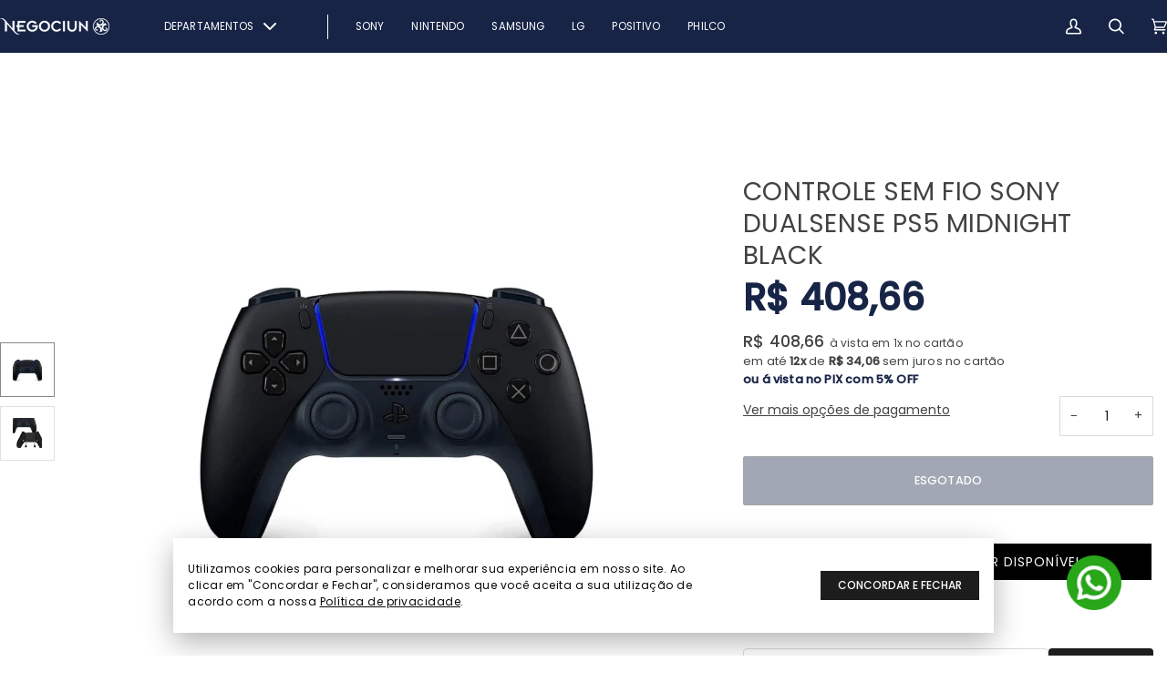

--- FILE ---
content_type: text/html; charset=utf-8
request_url: https://negociun.com.br/products/controle-ps5-preto
body_size: 91728
content:
<!doctype html>




<html class="no-js" lang="pt-BR" ><head>

   <!-- Google Tag Manager -->
<script>(function(w,d,s,l,i){w[l]=w[l]||[];w[l].push({'gtm.start':
new Date().getTime(),event:'gtm.js'});var f=d.getElementsByTagName(s)[0],
j=d.createElement(s),dl=l!='dataLayer'?'&l='+l:'';j.async=true;j.src=
'https://www.googletagmanager.com/gtm.js?id='+i+dl;f.parentNode.insertBefore(j,f);
})(window,document,'script','dataLayer','GTM-WNKHL9R8');</script>
<!-- End Google Tag Manager -->
 
  <meta charset="utf-8">
  <meta http-equiv="X-UA-Compatible" content="IE=edge,chrome=1">
  <meta name="viewport" content="width=device-width,initial-scale=1,viewport-fit=cover">
  <meta name="theme-color" content="#748cab"><link rel="canonical" href="https://negociun.com.br/products/controle-ps5-preto"><!-- ======================= Pipeline Theme V7.0.2 ========================= -->

  <!-- Preloading ================================================================== -->

  <link rel="preconnect" href="https://cdn.shopify.com" crossorigin>
  <link rel="dns-prefetch" href="https://cdn.shopify.com">
  <link rel="preconnect" href="https://fonts.shopify.com" crossorigin>
  <link rel="dns-prefetch" href="https://fonts.shopifycdn.com">
  <link rel="preconnect" href="https://monorail-edge.shopifysvc.com" crossorigin>

  <link rel="preload" href="//negociun.com.br/cdn/fonts/poppins/poppins_n4.0ba78fa5af9b0e1a374041b3ceaadf0a43b41362.woff2" as="font" type="font/woff2" crossorigin>
  <link rel="preload" href="//negociun.com.br/cdn/fonts/tenor_sans/tenorsans_n4.966071a72c28462a9256039d3e3dc5b0cf314f65.woff2" as="font" type="font/woff2" crossorigin>
  <link rel="preload" href="//negociun.com.br/cdn/fonts/poppins/poppins_n4.0ba78fa5af9b0e1a374041b3ceaadf0a43b41362.woff2" as="font" type="font/woff2" crossorigin>

  <link href="//negociun.com.br/cdn/shop/t/14/assets/vendor.js?v=131139509784942254651762868652" as="script" rel="preload">
  <link href="//negociun.com.br/cdn/shop/t/14/assets/theme.js?v=21168280266438218141762868652" as="script" rel="preload">
  <link href="//negociun.com.br/cdn/shop/t/14/assets/theme.css?v=132270018800570939461766761264" as="script" rel="preload">

  <!-- Title and description ================================================ --><link rel="shortcut icon" href="//negociun.com.br/cdn/shop/files/favicon_32x32.png?v=1700592156" type="image/png">
  <title>
    

    Controle Sem Fio Sony Dualsense PS5 Midnight Black | NegociuN

  </title><meta name="description" content="Buscando controle sem fio para jogar seu PS5? Acesse o site da NegociuN e garanta seu controle Sony Dualsense na cor Midnight Black, com toque sensível.">
  <!-- /snippets/social-meta-tags.liquid --><meta property="og:site_name" content="negociun">
<meta property="og:url" content="https://negociun.com.br/products/controle-ps5-preto">
<meta property="og:title" content="Controle Sem Fio Sony Dualsense PS5 Midnight Black">
<meta property="og:type" content="product">
<meta property="og:description" content="Buscando controle sem fio para jogar seu PS5? Acesse o site da NegociuN e garanta seu controle Sony Dualsense na cor Midnight Black, com toque sensível."><meta property="og:price:amount" content="408,66">
  <meta property="og:price:currency" content="BRL">
      <meta property="og:image" content="http://negociun.com.br/cdn/shop/files/controleps5preto.jpg?v=1716490524">
      <meta property="og:image:secure_url" content="https://negociun.com.br/cdn/shop/files/controleps5preto.jpg?v=1716490524">
      <meta property="og:image:height" content="800">
      <meta property="og:image:width" content="800">
      <meta property="og:image" content="http://negociun.com.br/cdn/shop/files/controlepreto2.jpg?v=1716490533">
      <meta property="og:image:secure_url" content="https://negociun.com.br/cdn/shop/files/controlepreto2.jpg?v=1716490533">
      <meta property="og:image:height" content="568">
      <meta property="og:image:width" content="564">
<meta property="twitter:image" content="http://negociun.com.br/cdn/shop/files/controleps5preto_1200x1200.jpg?v=1716490524">

<meta name="twitter:site" content="@">
<meta name="twitter:card" content="summary_large_image">
<meta name="twitter:title" content="Controle Sem Fio Sony Dualsense PS5 Midnight Black">
<meta name="twitter:description" content="Buscando controle sem fio para jogar seu PS5? Acesse o site da NegociuN e garanta seu controle Sony Dualsense na cor Midnight Black, com toque sensível."><!-- CSS ================================================================== -->

  <link href="//negociun.com.br/cdn/shop/t/14/assets/font-settings.css?v=23490039869099249751762868665" rel="stylesheet" type="text/css" media="all" />

  <!-- /snippets/css-variables.liquid -->


<style data-shopify>

:root {
/* ================ Layout Variables ================ */






--LAYOUT-WIDTH: 1450px;
--LAYOUT-GUTTER: 24px;
--LAYOUT-GUTTER-OFFSET: -0px;
--NAV-GUTTER: 0px;
--LAYOUT-OUTER: 0px;

/* ================ Product video ================ */

--COLOR-VIDEO-BG: #f2f2f2;


/* ================ Color Variables ================ */

/* === Backgrounds ===*/
--COLOR-BG: #ffffff;
--COLOR-BG-ACCENT: #ffffff;

/* === Text colors ===*/
--COLOR-TEXT-DARK: #1f1919;
--COLOR-TEXT: #424242;
--COLOR-TEXT-LIGHT: #7b7b7b;

/* === Bright color ===*/
--COLOR-PRIMARY: #1d1d1d;
--COLOR-PRIMARY-HOVER: #000000;
--COLOR-PRIMARY-FADE: rgba(29, 29, 29, 0.05);
--COLOR-PRIMARY-FADE-HOVER: rgba(29, 29, 29, 0.1);--COLOR-PRIMARY-OPPOSITE: #ffffff;

/* === Secondary/link Color ===*/
--COLOR-SECONDARY: #748cab;
--COLOR-SECONDARY-HOVER: #3f6493;
--COLOR-SECONDARY-FADE: rgba(116, 140, 171, 0.05);
--COLOR-SECONDARY-FADE-HOVER: rgba(116, 140, 171, 0.1);--COLOR-SECONDARY-OPPOSITE: #ffffff;

/* === Shades of grey ===*/
--COLOR-A5:  rgba(66, 66, 66, 0.05);
--COLOR-A10: rgba(66, 66, 66, 0.1);
--COLOR-A20: rgba(66, 66, 66, 0.2);
--COLOR-A35: rgba(66, 66, 66, 0.35);
--COLOR-A50: rgba(66, 66, 66, 0.5);
--COLOR-A80: rgba(66, 66, 66, 0.8);
--COLOR-A90: rgba(66, 66, 66, 0.9);
--COLOR-A95: rgba(66, 66, 66, 0.95);


/* ================ Inverted Color Variables ================ */

--INVERSE-BG: #ffffff;
--INVERSE-BG-ACCENT: #1d1d1d;

/* === Text colors ===*/
--INVERSE-TEXT-DARK: #ffffff;
--INVERSE-TEXT: #ffffff;
--INVERSE-TEXT-LIGHT: #ffffff;

/* === Bright color ===*/
--INVERSE-PRIMARY: #d2815f;
--INVERSE-PRIMARY-HOVER: #c35121;
--INVERSE-PRIMARY-FADE: rgba(210, 129, 95, 0.05);
--INVERSE-PRIMARY-FADE-HOVER: rgba(210, 129, 95, 0.1);--INVERSE-PRIMARY-OPPOSITE: #000000;


/* === Second Color ===*/
--INVERSE-SECONDARY: #748cab;
--INVERSE-SECONDARY-HOVER: #3f6493;
--INVERSE-SECONDARY-FADE: rgba(116, 140, 171, 0.05);
--INVERSE-SECONDARY-FADE-HOVER: rgba(116, 140, 171, 0.1);--INVERSE-SECONDARY-OPPOSITE: #ffffff;


/* === Shades of grey ===*/
--INVERSE-A5:  rgba(255, 255, 255, 0.05);
--INVERSE-A10: rgba(255, 255, 255, 0.1);
--INVERSE-A20: rgba(255, 255, 255, 0.2);
--INVERSE-A35: rgba(255, 255, 255, 0.3);
--INVERSE-A80: rgba(255, 255, 255, 0.8);
--INVERSE-A90: rgba(255, 255, 255, 0.9);
--INVERSE-A95: rgba(255, 255, 255, 0.95);


/* ================ Bright Color Variables ================ */

--BRIGHT-BG: #d2815f;
--BRIGHT-BG-ACCENT: #94553a;

/* === Text colors ===*/
--BRIGHT-TEXT-DARK: #ffffff;
--BRIGHT-TEXT: #ffffff;
--BRIGHT-TEXT-LIGHT: #f2d9cf;

/* === Bright color ===*/
--BRIGHT-PRIMARY: #ff763d;
--BRIGHT-PRIMARY-HOVER: #f04600;
--BRIGHT-PRIMARY-FADE: rgba(255, 118, 61, 0.05);
--BRIGHT-PRIMARY-FADE-HOVER: rgba(255, 118, 61, 0.1);--BRIGHT-PRIMARY-OPPOSITE: #000000;


/* === Second Color ===*/
--BRIGHT-SECONDARY: #3d5aff;
--BRIGHT-SECONDARY-HOVER: #0024f0;
--BRIGHT-SECONDARY-FADE: rgba(61, 90, 255, 0.05);
--BRIGHT-SECONDARY-FADE-HOVER: rgba(61, 90, 255, 0.1);--BRIGHT-SECONDARY-OPPOSITE: #ffffff;


/* === Shades of grey ===*/
--BRIGHT-A5:  rgba(255, 255, 255, 0.05);
--BRIGHT-A10: rgba(255, 255, 255, 0.1);
--BRIGHT-A20: rgba(255, 255, 255, 0.2);
--BRIGHT-A35: rgba(255, 255, 255, 0.3);
--BRIGHT-A80: rgba(255, 255, 255, 0.8);
--BRIGHT-A90: rgba(255, 255, 255, 0.9);
--BRIGHT-A95: rgba(255, 255, 255, 0.95);


/* === Account Bar ===*/
--COLOR-ANNOUNCEMENT-BG: #ffffff;
--COLOR-ANNOUNCEMENT-TEXT: #424242;

/* === Nav and dropdown link background ===*/
--COLOR-NAV: #172446;
--COLOR-NAV-TEXT: #ffffff;
--COLOR-NAV-TEXT-DARK: #d9d9d9;
--COLOR-NAV-TEXT-LIGHT: #b9bdc8;
--COLOR-NAV-BORDER: #ffffff;
--COLOR-NAV-A10: rgba(255, 255, 255, 0.1);
--COLOR-NAV-A50: rgba(255, 255, 255, 0.5);
--COLOR-HIGHLIGHT-LINK: #1d1d1d;

/* === Site Footer ===*/
--COLOR-FOOTER-BG: #424242;
--COLOR-FOOTER-TEXT: #ffffff;
--COLOR-FOOTER-A5: rgba(255, 255, 255, 0.05);
--COLOR-FOOTER-A15: rgba(255, 255, 255, 0.15);
--COLOR-FOOTER-A90: rgba(255, 255, 255, 0.9);

/* === Sub-Footer ===*/
--COLOR-SUB-FOOTER-BG: #1d1d1d;
--COLOR-SUB-FOOTER-TEXT: #dfdfdf;
--COLOR-SUB-FOOTER-A5: rgba(223, 223, 223, 0.05);
--COLOR-SUB-FOOTER-A15: rgba(223, 223, 223, 0.15);
--COLOR-SUB-FOOTER-A90: rgba(223, 223, 223, 0.9);

/* === Products ===*/
--PRODUCT-GRID-ASPECT-RATIO: 100%;

/* === Product badges ===*/
--COLOR-BADGE: #ffffff;
--COLOR-BADGE-TEXT: #424242;
--COLOR-BADGE-TEXT-DARK: #1f1919;
--COLOR-BADGE-TEXT-HOVER: #686868;
--COLOR-BADGE-HAIRLINE: #f6f6f6;

/* === Product item slider ===*/--COLOR-PRODUCT-SLIDER: #ffffff;--COLOR-PRODUCT-SLIDER-OPPOSITE: rgba(13, 13, 13, 0.06);/* === disabled form colors ===*/
--COLOR-DISABLED-BG: #ececec;
--COLOR-DISABLED-TEXT: #bdbdbd;

--INVERSE-DISABLED-BG: #ffffff;
--INVERSE-DISABLED-TEXT: #ffffff;

/* === Button Radius === */
--BUTTON-RADIUS: 2px;


/* ================ Typography ================ */

--FONT-STACK-BODY: Poppins, sans-serif;
--FONT-STYLE-BODY: normal;
--FONT-WEIGHT-BODY: 400;
--FONT-WEIGHT-BODY-BOLD: 500;
--FONT-ADJUST-BODY: 1.0;

  --FONT-BODY-TRANSFORM: none;
  --FONT-BODY-LETTER-SPACING: normal;


--FONT-STACK-HEADING: "Tenor Sans", sans-serif;
--FONT-STYLE-HEADING: normal;
--FONT-WEIGHT-HEADING: 400;
--FONT-WEIGHT-HEADING-BOLD: 700;
--FONT-ADJUST-HEADING: 1.0;

  --FONT-HEADING-TRANSFORM: uppercase;
  --FONT-HEADING-LETTER-SPACING: 0.01em;

--FONT-STACK-ACCENT: Poppins, sans-serif;
--FONT-STYLE-ACCENT: normal;
--FONT-WEIGHT-ACCENT: 400;
--FONT-WEIGHT-ACCENT-BOLD: 500;
--FONT-ADJUST-ACCENT: 1.0;

  --FONT-ACCENT-TRANSFORM: uppercase;
  --FONT-ACCENT-LETTER-SPACING: 0.01em;

--TYPE-STACK-NAV: Poppins, sans-serif;
--TYPE-STYLE-NAV: normal;
--TYPE-ADJUST-NAV: 1.0;
--TYPE-WEIGHT-NAV: 400;

  --FONT-NAV-TRANSFORM: uppercase;
  --FONT-NAV-LETTER-SPACING: 0.01em;

--TYPE-STACK-BUTTON: Poppins, sans-serif;
--TYPE-STYLE-BUTTON: normal;
--TYPE-ADJUST-BUTTON: 1.0;
--TYPE-WEIGHT-BUTTON: 500;

  --FONT-BUTTON-TRANSFORM: uppercase;
  --FONT-BUTTON-LETTER-SPACING: 0.01em;

--TYPE-STACK-KICKER: Poppins, sans-serif;
--TYPE-STYLE-KICKER: normal;
--TYPE-ADJUST-KICKER: 1.0;
--TYPE-WEIGHT-KICKER: 500;

  --FONT-KICKER-TRANSFORM: uppercase;
  --FONT-KICKER-LETTER-SPACING: 0.01em;


--ICO-SELECT: url('//negociun.com.br/cdn/shop/t/14/assets/ico-select.svg?v=5043962037785221031762868652');

/* ================ Photo correction ================ */
--PHOTO-CORRECTION: 100%;



}

:root {
  --font-1: 10.00px;
  --font-2: 11.33px;
  --font-3: 12.00px;
  --font-4: 13.14px;
  --font-5: 15.51px;
  --font-6: 17.49px;
  --font-7: 20.29px;
  --font-8: 23.54px;
  --font-9: 27.30px;
  --font-10: 31.67px;
  --font-11: 36.74px;
  --font-12: 42.62px;
  --font-13: 49.44px;
  --font-14: 57.35px;
  --font-15: 66.52px;
}
@media only screen and (min-width: 480px) and (max-width: 1099px) {
  :root {
    --font-1: 10.00px;
    --font-2: 11.50px;
    --font-3: 12.33px;
    --font-4: 13.70px;
    --font-5: 16.00px;
    --font-6: 17.95px;
    --font-7: 21.09px;
    --font-8: 24.78px;
    --font-9: 29.12px;
    --font-10: 34.21px;
    --font-11: 40.20px;
    --font-12: 47.23px;
    --font-13: 55.50px;
    --font-14: 65.21px;
    --font-15: 76.62px;
  }
}
@media only screen and (min-width: 1100px) {
  :root {
    --font-1: 10.00px;
    --font-2: 11.50px;
    --font-3: 12.75px;
    --font-4: 14.53px;
    --font-5: 17.69px;
    --font-6: 21.58px;
    --font-7: 26.33px;
    --font-8: 32.12px;
    --font-9: 39.19px;
    --font-10: 47.81px;
    --font-11: 58.33px;
    --font-12: 71.16px;
    --font-13: 86.82px;
    --font-14: 105.92px;
    --font-15: 129.22px;
  }
}

</style>


  <link href="//negociun.com.br/cdn/shop/t/14/assets/theme.css?v=132270018800570939461766761264" rel="stylesheet" type="text/css" media="all" />

  <script>
    document.documentElement.className = document.documentElement.className.replace('no-js', 'js');

    
      document.documentElement.classList.add('aos-initialized');let root = '/';
    if (root[root.length - 1] !== '/') {
      root = `${root}/`;
    }
    var theme = {
      routes: {
        root_url: root,
        cart: '/cart',
        cart_add_url: '/cart/add',
        product_recommendations_url: '/recommendations/products',
        account_addresses_url: '/account/addresses',
        predictive_search_url: '/search/suggest'
      },
      state: {
        cartOpen: null,
      },
      sizes: {
        small: 480,
        medium: 768,
        large: 1100,
        widescreen: 1400
      },
      assets: {
        photoswipe: '//negociun.com.br/cdn/shop/t/14/assets/photoswipe.js?v=162613001030112971491762868653',
        smoothscroll: '//negociun.com.br/cdn/shop/t/14/assets/smoothscroll.js?v=37906625415260927261762868654',
        swatches: '//negociun.com.br/cdn/shop/t/14/assets/swatches.json?v=154940297821828866241762868651',
        noImage: '//negociun.com.br/cdn/shopifycloud/storefront/assets/no-image-2048-a2addb12.gif',
        base: '//negociun.com.br/cdn/shop/t/14/assets/'
      },
      strings: {
        swatchesKey: "Cor",
        addToCart: "Comprar",
        estimateShipping: "Estimativa de envio",
        noShippingAvailable: "Nós não enviamos para este destino.",
        free: "Livre",
        from: "Desde",
        preOrder: "Pedido antecipado",
        soldOut: "Esgotado",
        sale: "Promoção",
        subscription: "Inscrição",
        unavailable: "Indisponível",
        unitPrice: "Preço unitário",
        unitPriceSeparator: "por",
        stockout: "Todos estoque disponível está no carrinho",
        products: "Produtos",
        pages: "Páginas",
        collections: "Colecções",
        resultsFor: "Resultados para",
        noResultsFor: "Nenhum resultado para",
        articles: "Artigos",
        successMessage: "Link copiado para a área de transferência",
      },
      settings: {
        badge_sale_type: "dollar",
        animate_hover: true,
        animate_scroll: true,
        show_locale_desktop: null,
        show_locale_mobile: null,
        show_currency_desktop: null,
        show_currency_mobile: null,
        currency_select_type: "country",
        currency_code_enable: false,
        cycle_images_hover_delay: 1.5
      },
      info: {
        name: 'pipeline'
      },
      version: '7.0.2',
      moneyFormat: "R$ {{amount_with_comma_separator}}",
      shopCurrency: "BRL",
      currencyCode: "BRL"
    }
    let windowInnerHeight = window.innerHeight;
    document.documentElement.style.setProperty('--full-screen', `${windowInnerHeight}px`);
    document.documentElement.style.setProperty('--three-quarters', `${windowInnerHeight * 0.75}px`);
    document.documentElement.style.setProperty('--two-thirds', `${windowInnerHeight * 0.66}px`);
    document.documentElement.style.setProperty('--one-half', `${windowInnerHeight * 0.5}px`);
    document.documentElement.style.setProperty('--one-third', `${windowInnerHeight * 0.33}px`);
    document.documentElement.style.setProperty('--one-fifth', `${windowInnerHeight * 0.2}px`);

    window.isRTL = document.documentElement.getAttribute('dir') === 'rtl';
  </script><!-- Theme Javascript ============================================================== -->
  <script src="//negociun.com.br/cdn/shop/t/14/assets/vendor.js?v=131139509784942254651762868652" defer="defer"></script>
  <script src="//negociun.com.br/cdn/shop/t/14/assets/theme.js?v=21168280266438218141762868652" defer="defer"></script>

  <script type="text/javascript">
    document.addEventListener("DOMContentLoaded", ()=> {
      const modalLgpd = () => {
        let lgpdAccept = localStorage.getItem('modalLGPD');

        if (lgpdAccept !== 'true') {
          document.querySelector('.modal__lgpd').style.display = 'block';
        }

        document.querySelector('.lgpd__accept').addEventListener('click', function(e) {
          e.preventDefault();

          document.querySelector('.modal__lgpd').style.display = 'none';

          localStorage.setItem('modalLGPD', 'true');
        });
      }

      modalLgpd();
    }, false);
  </script>

  <script>
    (function () {
      function onPageShowEvents() {
        if ('requestIdleCallback' in window) {
          requestIdleCallback(initCartEvent, { timeout: 500 })
        } else {
          initCartEvent()
        }
        function initCartEvent(){
          window.fetch(window.theme.routes.cart + '.js')
          .then((response) => {
            if(!response.ok){
              throw {status: response.statusText};
            }
            return response.json();
          })
          .then((response) => {
            document.dispatchEvent(new CustomEvent('theme:cart:change', {
              detail: {
                cart: response,
              },
              bubbles: true,
            }));
            return response;
          })
          .catch((e) => {
            console.error(e);
          });
        }
      };
      window.onpageshow = onPageShowEvents;
    })();
  </script>

  <script type="text/javascript">
    if (window.MSInputMethodContext && document.documentMode) {
      var scripts = document.getElementsByTagName('script')[0];
      var polyfill = document.createElement("script");
      polyfill.defer = true;
      polyfill.src = "//negociun.com.br/cdn/shop/t/14/assets/ie11.js?v=144489047535103983231762868652";

      scripts.parentNode.insertBefore(polyfill, scripts);
    }
  </script>
  <meta name="google-site-verification" content="wttnQrbLa-xWaNZShL11NvImh1f0UP-jmRdbyEByJGc" />
  <!-- Shopify app scripts =========================================================== -->
  <script>window.performance && window.performance.mark && window.performance.mark('shopify.content_for_header.start');</script><meta name="google-site-verification" content="YNF6bnXtGRrSNMjCLzRDvSq8gX4i0VQFNtG451xNPmk">
<meta id="shopify-digital-wallet" name="shopify-digital-wallet" content="/76124586273/digital_wallets/dialog">
<link rel="alternate" type="application/json+oembed" href="https://negociun.com.br/products/controle-ps5-preto.oembed">
<script async="async" src="/checkouts/internal/preloads.js?locale=pt-BR"></script>
<script id="shopify-features" type="application/json">{"accessToken":"ee8a38cd94c3c5744f2cc191435cf605","betas":["rich-media-storefront-analytics"],"domain":"negociun.com.br","predictiveSearch":true,"shopId":76124586273,"locale":"pt-br"}</script>
<script>var Shopify = Shopify || {};
Shopify.shop = "negociun.myshopify.com";
Shopify.locale = "pt-BR";
Shopify.currency = {"active":"BRL","rate":"1.0"};
Shopify.country = "BR";
Shopify.theme = {"name":"negociun\/main","id":182375153953,"schema_name":"Pipeline","schema_version":"7.0.2","theme_store_id":null,"role":"main"};
Shopify.theme.handle = "null";
Shopify.theme.style = {"id":null,"handle":null};
Shopify.cdnHost = "negociun.com.br/cdn";
Shopify.routes = Shopify.routes || {};
Shopify.routes.root = "/";</script>
<script type="module">!function(o){(o.Shopify=o.Shopify||{}).modules=!0}(window);</script>
<script>!function(o){function n(){var o=[];function n(){o.push(Array.prototype.slice.apply(arguments))}return n.q=o,n}var t=o.Shopify=o.Shopify||{};t.loadFeatures=n(),t.autoloadFeatures=n()}(window);</script>
<script id="shop-js-analytics" type="application/json">{"pageType":"product"}</script>
<script defer="defer" async type="module" src="//negociun.com.br/cdn/shopifycloud/shop-js/modules/v2/client.init-shop-cart-sync_3h47opaZ.pt-BR.esm.js"></script>
<script defer="defer" async type="module" src="//negociun.com.br/cdn/shopifycloud/shop-js/modules/v2/chunk.common_ClFObWFp.esm.js"></script>
<script type="module">
  await import("//negociun.com.br/cdn/shopifycloud/shop-js/modules/v2/client.init-shop-cart-sync_3h47opaZ.pt-BR.esm.js");
await import("//negociun.com.br/cdn/shopifycloud/shop-js/modules/v2/chunk.common_ClFObWFp.esm.js");

  window.Shopify.SignInWithShop?.initShopCartSync?.({"fedCMEnabled":true,"windoidEnabled":true});

</script>
<script>(function() {
  var isLoaded = false;
  function asyncLoad() {
    if (isLoaded) return;
    isLoaded = true;
    var urls = ["https:\/\/mgmt.thinla.com\/thinla-affi-prod.js?shop=negociun.myshopify.com"];
    for (var i = 0; i < urls.length; i++) {
      var s = document.createElement('script');
      s.type = 'text/javascript';
      s.async = true;
      s.src = urls[i];
      var x = document.getElementsByTagName('script')[0];
      x.parentNode.insertBefore(s, x);
    }
  };
  if(window.attachEvent) {
    window.attachEvent('onload', asyncLoad);
  } else {
    window.addEventListener('load', asyncLoad, false);
  }
})();</script>
<script id="__st">var __st={"a":76124586273,"offset":-10800,"reqid":"2c32ab3e-24e7-4156-9c9b-87b5c503af1f-1768568017","pageurl":"negociun.com.br\/products\/controle-ps5-preto","u":"2c2e7a7e960a","p":"product","rtyp":"product","rid":8831014830369};</script>
<script>window.ShopifyPaypalV4VisibilityTracking = true;</script>
<script id="captcha-bootstrap">!function(){'use strict';const t='contact',e='account',n='new_comment',o=[[t,t],['blogs',n],['comments',n],[t,'customer']],c=[[e,'customer_login'],[e,'guest_login'],[e,'recover_customer_password'],[e,'create_customer']],r=t=>t.map((([t,e])=>`form[action*='/${t}']:not([data-nocaptcha='true']) input[name='form_type'][value='${e}']`)).join(','),a=t=>()=>t?[...document.querySelectorAll(t)].map((t=>t.form)):[];function s(){const t=[...o],e=r(t);return a(e)}const i='password',u='form_key',d=['recaptcha-v3-token','g-recaptcha-response','h-captcha-response',i],f=()=>{try{return window.sessionStorage}catch{return}},m='__shopify_v',_=t=>t.elements[u];function p(t,e,n=!1){try{const o=window.sessionStorage,c=JSON.parse(o.getItem(e)),{data:r}=function(t){const{data:e,action:n}=t;return t[m]||n?{data:e,action:n}:{data:t,action:n}}(c);for(const[e,n]of Object.entries(r))t.elements[e]&&(t.elements[e].value=n);n&&o.removeItem(e)}catch(o){console.error('form repopulation failed',{error:o})}}const l='form_type',E='cptcha';function T(t){t.dataset[E]=!0}const w=window,h=w.document,L='Shopify',v='ce_forms',y='captcha';let A=!1;((t,e)=>{const n=(g='f06e6c50-85a8-45c8-87d0-21a2b65856fe',I='https://cdn.shopify.com/shopifycloud/storefront-forms-hcaptcha/ce_storefront_forms_captcha_hcaptcha.v1.5.2.iife.js',D={infoText:'Protegido por hCaptcha',privacyText:'Privacidade',termsText:'Termos'},(t,e,n)=>{const o=w[L][v],c=o.bindForm;if(c)return c(t,g,e,D).then(n);var r;o.q.push([[t,g,e,D],n]),r=I,A||(h.body.append(Object.assign(h.createElement('script'),{id:'captcha-provider',async:!0,src:r})),A=!0)});var g,I,D;w[L]=w[L]||{},w[L][v]=w[L][v]||{},w[L][v].q=[],w[L][y]=w[L][y]||{},w[L][y].protect=function(t,e){n(t,void 0,e),T(t)},Object.freeze(w[L][y]),function(t,e,n,w,h,L){const[v,y,A,g]=function(t,e,n){const i=e?o:[],u=t?c:[],d=[...i,...u],f=r(d),m=r(i),_=r(d.filter((([t,e])=>n.includes(e))));return[a(f),a(m),a(_),s()]}(w,h,L),I=t=>{const e=t.target;return e instanceof HTMLFormElement?e:e&&e.form},D=t=>v().includes(t);t.addEventListener('submit',(t=>{const e=I(t);if(!e)return;const n=D(e)&&!e.dataset.hcaptchaBound&&!e.dataset.recaptchaBound,o=_(e),c=g().includes(e)&&(!o||!o.value);(n||c)&&t.preventDefault(),c&&!n&&(function(t){try{if(!f())return;!function(t){const e=f();if(!e)return;const n=_(t);if(!n)return;const o=n.value;o&&e.removeItem(o)}(t);const e=Array.from(Array(32),(()=>Math.random().toString(36)[2])).join('');!function(t,e){_(t)||t.append(Object.assign(document.createElement('input'),{type:'hidden',name:u})),t.elements[u].value=e}(t,e),function(t,e){const n=f();if(!n)return;const o=[...t.querySelectorAll(`input[type='${i}']`)].map((({name:t})=>t)),c=[...d,...o],r={};for(const[a,s]of new FormData(t).entries())c.includes(a)||(r[a]=s);n.setItem(e,JSON.stringify({[m]:1,action:t.action,data:r}))}(t,e)}catch(e){console.error('failed to persist form',e)}}(e),e.submit())}));const S=(t,e)=>{t&&!t.dataset[E]&&(n(t,e.some((e=>e===t))),T(t))};for(const o of['focusin','change'])t.addEventListener(o,(t=>{const e=I(t);D(e)&&S(e,y())}));const B=e.get('form_key'),M=e.get(l),P=B&&M;t.addEventListener('DOMContentLoaded',(()=>{const t=y();if(P)for(const e of t)e.elements[l].value===M&&p(e,B);[...new Set([...A(),...v().filter((t=>'true'===t.dataset.shopifyCaptcha))])].forEach((e=>S(e,t)))}))}(h,new URLSearchParams(w.location.search),n,t,e,['guest_login'])})(!0,!0)}();</script>
<script integrity="sha256-4kQ18oKyAcykRKYeNunJcIwy7WH5gtpwJnB7kiuLZ1E=" data-source-attribution="shopify.loadfeatures" defer="defer" src="//negociun.com.br/cdn/shopifycloud/storefront/assets/storefront/load_feature-a0a9edcb.js" crossorigin="anonymous"></script>
<script data-source-attribution="shopify.dynamic_checkout.dynamic.init">var Shopify=Shopify||{};Shopify.PaymentButton=Shopify.PaymentButton||{isStorefrontPortableWallets:!0,init:function(){window.Shopify.PaymentButton.init=function(){};var t=document.createElement("script");t.src="https://negociun.com.br/cdn/shopifycloud/portable-wallets/latest/portable-wallets.pt-br.js",t.type="module",document.head.appendChild(t)}};
</script>
<script data-source-attribution="shopify.dynamic_checkout.buyer_consent">
  function portableWalletsHideBuyerConsent(e){var t=document.getElementById("shopify-buyer-consent"),n=document.getElementById("shopify-subscription-policy-button");t&&n&&(t.classList.add("hidden"),t.setAttribute("aria-hidden","true"),n.removeEventListener("click",e))}function portableWalletsShowBuyerConsent(e){var t=document.getElementById("shopify-buyer-consent"),n=document.getElementById("shopify-subscription-policy-button");t&&n&&(t.classList.remove("hidden"),t.removeAttribute("aria-hidden"),n.addEventListener("click",e))}window.Shopify?.PaymentButton&&(window.Shopify.PaymentButton.hideBuyerConsent=portableWalletsHideBuyerConsent,window.Shopify.PaymentButton.showBuyerConsent=portableWalletsShowBuyerConsent);
</script>
<script>
  function portableWalletsCleanup(e){e&&e.src&&console.error("Failed to load portable wallets script "+e.src);var t=document.querySelectorAll("shopify-accelerated-checkout .shopify-payment-button__skeleton, shopify-accelerated-checkout-cart .wallet-cart-button__skeleton"),e=document.getElementById("shopify-buyer-consent");for(let e=0;e<t.length;e++)t[e].remove();e&&e.remove()}function portableWalletsNotLoadedAsModule(e){e instanceof ErrorEvent&&"string"==typeof e.message&&e.message.includes("import.meta")&&"string"==typeof e.filename&&e.filename.includes("portable-wallets")&&(window.removeEventListener("error",portableWalletsNotLoadedAsModule),window.Shopify.PaymentButton.failedToLoad=e,"loading"===document.readyState?document.addEventListener("DOMContentLoaded",window.Shopify.PaymentButton.init):window.Shopify.PaymentButton.init())}window.addEventListener("error",portableWalletsNotLoadedAsModule);
</script>

<script type="module" src="https://negociun.com.br/cdn/shopifycloud/portable-wallets/latest/portable-wallets.pt-br.js" onError="portableWalletsCleanup(this)" crossorigin="anonymous"></script>
<script nomodule>
  document.addEventListener("DOMContentLoaded", portableWalletsCleanup);
</script>

<link id="shopify-accelerated-checkout-styles" rel="stylesheet" media="screen" href="https://negociun.com.br/cdn/shopifycloud/portable-wallets/latest/accelerated-checkout-backwards-compat.css" crossorigin="anonymous">
<style id="shopify-accelerated-checkout-cart">
        #shopify-buyer-consent {
  margin-top: 1em;
  display: inline-block;
  width: 100%;
}

#shopify-buyer-consent.hidden {
  display: none;
}

#shopify-subscription-policy-button {
  background: none;
  border: none;
  padding: 0;
  text-decoration: underline;
  font-size: inherit;
  cursor: pointer;
}

#shopify-subscription-policy-button::before {
  box-shadow: none;
}

      </style>

<script>window.performance && window.performance.mark && window.performance.mark('shopify.content_for_header.end');</script>
<style>

    .primenWrapper ul, ol {
        display: block;
        margin-block-start: 1em;
        margin-block-end: 1em;
        margin-inline-start: 0px;
        margin-inline-end: 0px;
        padding-inline-start: 40px;
        list-style-type: revert;
    }
    .primenWrapper li {
        list-style: inherit;
        list-style-position: inside;
    }

    .prime-d-block{display:block;}
    .prime-d-inline-block{display:inline-block;}
						
    .prime-align-middle{vertical-align:middle;}
    .prime-align-top {vertical-align: top;}
    
    .prime-m-0{margin: 0rem;} 
    .prime-mr-0{margin-right: 0rem;} 
    .prime-ml-0{margin-left: 0rem;}
    .prime-mt-0{margin-top: 0rem;}
    .prime-mb-0{margin-bottom: 0rem;}
    
    .prime-m-1{margin: .25rem;} 
    .prime-mr-1{margin-right: .25rem;} 
    .prime-ml-1{margin-left: .25rem;}
    .prime-mt-1{margin-top: .25rem;}
    .prime-mb-1{margin-bottom: .25rem;}

    .prime-m-2{margin: .5rem;} 
    .prime-mr-2{margin-right: .5rem;} 
    .prime-ml-2{margin-left: .5rem;}
    .prime-mt-2{margin-top: .5rem;}
    .prime-mb-2{margin-bottom: .5rem;}

    .prime-m-3{margin: 1em;} 
    .prime-mr-3{margin-right: 1rem;} 
    .prime-ml-3{margin-left: 1rem;}
    .prime-mt-3{margin-top: 1rem;}
    .prime-mb-3{margin-bottom: 1rem;}

    .prime-m-4{margin: 1.5rem;} 
    .prime-mr-4{margin-right: 1.5rem;} 
    .prime-ml-4{margin-left: 1.5rem;}
    .prime-mt-4{margin-top: 1.5rem;}
    .prime-mb-4{margin-bottom: 1.5rem;}

    .prime-m-5{margin: 3rem;} 
    .prime-mr-5{margin-right: 3rem;} 
    .prime-ml-5{margin-left: 3rem;}
    .prime-mt-5{margin-top: 3rem;}
    .prime-mb-5{margin-bottom: 3rem;}

    .prime-p-0{padding: 0rem;} 
    .prime-pr-0{padding-right: 0rem;} 
    .prime-pl-0{padding-left: 0rem;}
    .prime-pt-0{padding-top: 0rem;}
    .prime-pb-0{padding-bottom: 0rem;}
    
    .prime-p-1{padding: .25rem;} 
    .prime-pr-1{padding-right: .25rem;} 
    .prime-pl-1{padding-left: .25rem;}
    .prime-pt-1{padding-top: .25rem;}
    .prime-pb-1{padding-bottom: .25rem;}

    .prime-p-2{padding: .5rem;} 
    .prime-pr-2{padding-right: .5rem;} 
    .prime-pl-2{padding-left: .5rem;}
    .prime-pt-2{padding-top: .5rem;}
    .prime-pb-2{padding-bottom: .5rem;}

    .prime-p-3{padding: 1em;} 
    .prime-pr-3{padding-right: 1rem;} 
    .prime-pl-3{padding-left: 1rem;}
    .prime-pt-3{padding-top: 1rem;}
    .prime-pb-3{padding-bottom: 1rem;}

    .prime-p-4{padding: 1.5rem;} 
    .prime-pr-4{padding-right: 1.5rem;} 
    .prime-pl-4{padding-left: 1.5rem;}
    .prime-pt-4{padding-top: 1.5rem;}
    .prime-pb-4{padding-bottom: 1.5rem;}

    .prime-p-5{padding: 3rem;} 
    .prime-pr-5{padding-right: 3rem;} 
    .prime-pl-5{padding-left: 3rem;}
    .prime-pt-5{padding-top: 3rem;}
    .prime-pb-5{padding-bottom: 3rem;}

    .prime-px-2{padding-left:.5rem;padding-right:.5rem;}
    .prime-py-1{padding-top:.25rem;padding-bottom:.25rem;}
    .prime-mx-auto{margin-left: auto;margin-right: auto;}
    .prime-text-center{text-align:center;}
    .prime-text-left{text-align:left;}

    .prime-px-0{padding-left:0px !important;padding-right:0px !important;}

    .primebanPhotoOuter {line-height: 0px;}

    @-ms-viewport{width:device-width}html{box-sizing:border-box;-ms-overflow-style:scrollbar}*,::after,::before{box-sizing:inherit}.prime-container{width:100%;padding-right:15px;padding-left:15px;margin-right:auto;margin-left:auto}@media (min-width:576px){.prime-container{max-width:540px}}@media (min-width:768px){.prime-container{max-width:720px}}@media (min-width:992px){.prime-container{max-width:960px}}@media (min-width:1200px){.prime-container{max-width:1140px}}.prime-container-fluid{width:100%;padding-right:15px;padding-left:15px;margin-right:auto;margin-left:auto}.prime-row{display:-ms-flexbox;display:flex;-ms-flex-wrap:wrap;flex-wrap:wrap;margin-right:-15px;margin-left:-15px}.prime-no-gutters{margin-right:0;margin-left:0}.prime-no-gutters>.col,.prime-no-gutters>[class*=col-]{padding-right:0;padding-left:0}.prime-col,.prime-col-1,.prime-col-10,.prime-col-11,.prime-col-12,.prime-col-2,.prime-col-3,.prime-col-4,.prime-col-5,.prime-col-6,.prime-col-7,.prime-col-8,.prime-col-9,.prime-col-auto,.prime-col-lg,.prime-col-lg-1,.prime-col-lg-10,.prime-col-lg-11,.prime-col-lg-12,.prime-col-lg-2,.prime-col-lg-3,.prime-col-lg-4,.prime-col-lg-5,.prime-col-lg-6,.prime-col-lg-7,.prime-col-lg-8,.prime-col-lg-9,.prime-col-lg-auto,.prime-col-md,.prime-col-md-1,.prime-col-md-10,.prime-col-md-11,.prime-col-md-12,.prime-col-md-2,.prime-col-md-3,.prime-col-md-4,.prime-col-md-5,.prime-col-md-6,.prime-col-md-7,.prime-col-md-8,.prime-col-md-9,.prime-col-md-auto,.prime-col-sm,.prime-col-sm-1,.prime-col-sm-10,.prime-col-sm-11,.prime-col-sm-12,.prime-col-sm-2,.prime-col-sm-3,.prime-col-sm-4,.prime-col-sm-5,.prime-col-sm-6,.prime-col-sm-7,.prime-col-sm-8,.prime-col-sm-9,.prime-col-sm-auto,.prime-col-xl,.prime-col-xl-1,.prime-col-xl-10,.prime-col-xl-11,.prime-col-xl-12,.prime-col-xl-2,.prime-col-xl-3,.prime-col-xl-4,.prime-col-xl-5,.prime-col-xl-6,.prime-col-xl-7,.prime-col-xl-8,.prime-col-xl-9,.prime-col-xl-auto{position:relative;width:100%;min-height:1px;padding-right:15px;padding-left:15px}.prime-col{-ms-flex-preferred-size:0;flex-basis:0;-ms-flex-positive:1;flex-grow:1;max-width:100%}.prime-col-auto{-ms-flex:0 0 auto;flex:0 0 auto;width:auto;max-width:none}.prime-col-1{-ms-flex:0 0 8.333333%;flex:0 0 8.333333%;max-width:8.333333%}.prime-col-2{-ms-flex:0 0 16.666667%;flex:0 0 16.666667%;max-width:16.666667%}.prime-col-3{-ms-flex:0 0 25%;flex:0 0 25%;max-width:25%}.prime-col-4{-ms-flex:0 0 33.333333%;flex:0 0 33.333333%;max-width:33.333333%}.prime-col-5{-ms-flex:0 0 41.666667%;flex:0 0 41.666667%;max-width:41.666667%}.prime-col-6{-ms-flex:0 0 50%;flex:0 0 50%;max-width:50%}.prime-col-7{-ms-flex:0 0 58.333333%;flex:0 0 58.333333%;max-width:58.333333%}.prime-col-8{-ms-flex:0 0 66.666667%;flex:0 0 66.666667%;max-width:66.666667%}.prime-col-9{-ms-flex:0 0 75%;flex:0 0 75%;max-width:75%}.prime-col-10{-ms-flex:0 0 83.333333%;flex:0 0 83.333333%;max-width:83.333333%}.prime-col-11{-ms-flex:0 0 91.666667%;flex:0 0 91.666667%;max-width:91.666667%}.prime-col-12{-ms-flex:0 0 100%;flex:0 0 100%;max-width:100%}.prime-order-first{-ms-flex-order:-1;order:-1}.prime-order-last{-ms-flex-order:13;order:13}.prime-order-0{-ms-flex-order:0;order:0}.prime-order-1{-ms-flex-order:1;order:1}.prime-order-2{-ms-flex-order:2;order:2}.prime-order-3{-ms-flex-order:3;order:3}.prime-order-4{-ms-flex-order:4;order:4}.prime-order-5{-ms-flex-order:5;order:5}.prime-order-6{-ms-flex-order:6;order:6}.prime-order-7{-ms-flex-order:7;order:7}.prime-order-8{-ms-flex-order:8;order:8}.prime-order-9{-ms-flex-order:9;order:9}.prime-order-10{-ms-flex-order:10;order:10}.prime-order-11{-ms-flex-order:11;order:11}.prime-order-12{-ms-flex-order:12;order:12}.prime-offset-1{margin-left:8.333333%}.prime-offset-2{margin-left:16.666667%}.prime-offset-3{margin-left:25%}.prime-offset-4{margin-left:33.333333%}.prime-offset-5{margin-left:41.666667%}.prime-offset-6{margin-left:50%}.prime-offset-7{margin-left:58.333333%}.prime-offset-8{margin-left:66.666667%}.prime-offset-9{margin-left:75%}.prime-offset-10{margin-left:83.333333%}.prime-offset-11{margin-left:91.666667%}@media (min-width:576px){.prime-col-sm{-ms-flex-preferred-size:0;flex-basis:0;-ms-flex-positive:1;flex-grow:1;max-width:100%}.prime-col-sm-auto{-ms-flex:0 0 auto;flex:0 0 auto;width:auto;max-width:none}.prime-col-sm-1{-ms-flex:0 0 8.333333%;flex:0 0 8.333333%;max-width:8.333333%}.prime-col-sm-2{-ms-flex:0 0 16.666667%;flex:0 0 16.666667%;max-width:16.666667%}.prime-col-sm-3{-ms-flex:0 0 25%;flex:0 0 25%;max-width:25%}.prime-col-sm-4{-ms-flex:0 0 33.333333%;flex:0 0 33.333333%;max-width:33.333333%}.prime-col-sm-5{-ms-flex:0 0 41.666667%;flex:0 0 41.666667%;max-width:41.666667%}.prime-col-sm-6{-ms-flex:0 0 50%;flex:0 0 50%;max-width:50%}.prime-col-sm-7{-ms-flex:0 0 58.333333%;flex:0 0 58.333333%;max-width:58.333333%}.prime-col-sm-8{-ms-flex:0 0 66.666667%;flex:0 0 66.666667%;max-width:66.666667%}.prime-col-sm-9{-ms-flex:0 0 75%;flex:0 0 75%;max-width:75%}.prime-col-sm-10{-ms-flex:0 0 83.333333%;flex:0 0 83.333333%;max-width:83.333333%}.prime-col-sm-11{-ms-flex:0 0 91.666667%;flex:0 0 91.666667%;max-width:91.666667%}.prime-col-sm-12{-ms-flex:0 0 100%;flex:0 0 100%;max-width:100%}.prime-order-sm-first{-ms-flex-order:-1;order:-1}.prime-order-sm-last{-ms-flex-order:13;order:13}.prime-order-sm-0{-ms-flex-order:0;order:0}.prime-order-sm-1{-ms-flex-order:1;order:1}.prime-order-sm-2{-ms-flex-order:2;order:2}.prime-order-sm-3{-ms-flex-order:3;order:3}.prime-order-sm-4{-ms-flex-order:4;order:4}.prime-order-sm-5{-ms-flex-order:5;order:5}.prime-order-sm-6{-ms-flex-order:6;order:6}.prime-order-sm-7{-ms-flex-order:7;order:7}.prime-order-sm-8{-ms-flex-order:8;order:8}.prime-order-sm-9{-ms-flex-order:9;order:9}.prime-order-sm-10{-ms-flex-order:10;order:10}.prime-order-sm-11{-ms-flex-order:11;order:11}.prime-order-sm-12{-ms-flex-order:12;order:12}.prime-offset-sm-0{margin-left:0}.prime-offset-sm-1{margin-left:8.333333%}.prime-offset-sm-2{margin-left:16.666667%}.prime-offset-sm-3{margin-left:25%}.prime-offset-sm-4{margin-left:33.333333%}.prime-offset-sm-5{margin-left:41.666667%}.prime-offset-sm-6{margin-left:50%}.prime-offset-sm-7{margin-left:58.333333%}.prime-offset-sm-8{margin-left:66.666667%}.prime-offset-sm-9{margin-left:75%}.prime-offset-sm-10{margin-left:83.333333%}.prime-offset-sm-11{margin-left:91.666667%}}@media (min-width:768px){.prime-col-md{-ms-flex-preferred-size:0;flex-basis:0;-ms-flex-positive:1;flex-grow:1;max-width:100%}.prime-col-md-auto{-ms-flex:0 0 auto;flex:0 0 auto;width:auto;max-width:none}.prime-col-md-1{-ms-flex:0 0 8.333333%;flex:0 0 8.333333%;max-width:8.333333%}.prime-col-md-2{-ms-flex:0 0 16.666667%;flex:0 0 16.666667%;max-width:16.666667%}.prime-col-md-3{-ms-flex:0 0 25%;flex:0 0 25%;max-width:25%}.prime-col-md-4{-ms-flex:0 0 33.333333%;flex:0 0 33.333333%;max-width:33.333333%}.prime-col-md-5{-ms-flex:0 0 41.666667%;flex:0 0 41.666667%;max-width:41.666667%}.prime-col-md-6{-ms-flex:0 0 50%;flex:0 0 50%;max-width:50%}.prime-col-md-7{-ms-flex:0 0 58.333333%;flex:0 0 58.333333%;max-width:58.333333%}.prime-col-md-8{-ms-flex:0 0 66.666667%;flex:0 0 66.666667%;max-width:66.666667%}.prime-col-md-9{-ms-flex:0 0 75%;flex:0 0 75%;max-width:75%}.prime-col-md-10{-ms-flex:0 0 83.333333%;flex:0 0 83.333333%;max-width:83.333333%}.prime-col-md-11{-ms-flex:0 0 91.666667%;flex:0 0 91.666667%;max-width:91.666667%}.prime-col-md-12{-ms-flex:0 0 100%;flex:0 0 100%;max-width:100%}.prime-order-md-first{-ms-flex-order:-1;order:-1}.prime-order-md-last{-ms-flex-order:13;order:13}.prime-order-md-0{-ms-flex-order:0;order:0}.prime-order-md-1{-ms-flex-order:1;order:1}.prime-order-md-2{-ms-flex-order:2;order:2}.prime-order-md-3{-ms-flex-order:3;order:3}.prime-order-md-4{-ms-flex-order:4;order:4}.prime-order-md-5{-ms-flex-order:5;order:5}.prime-order-md-6{-ms-flex-order:6;order:6}.prime-order-md-7{-ms-flex-order:7;order:7}.prime-order-md-8{-ms-flex-order:8;order:8}.prime-order-md-9{-ms-flex-order:9;order:9}.prime-order-md-10{-ms-flex-order:10;order:10}.prime-order-md-11{-ms-flex-order:11;order:11}.prime-order-md-12{-ms-flex-order:12;order:12}.prime-offset-md-0{margin-left:0}.prime-offset-md-1{margin-left:8.333333%}.prime-offset-md-2{margin-left:16.666667%}.prime-offset-md-3{margin-left:25%}.prime-offset-md-4{margin-left:33.333333%}.prime-offset-md-5{margin-left:41.666667%}.prime-offset-md-6{margin-left:50%}.prime-offset-md-7{margin-left:58.333333%}.prime-offset-md-8{margin-left:66.666667%}.prime-offset-md-9{margin-left:75%}.prime-offset-md-10{margin-left:83.333333%}.prime-offset-md-11{margin-left:91.666667%}}@media (min-width:992px){.prime-col-lg{-ms-flex-preferred-size:0;flex-basis:0;-ms-flex-positive:1;flex-grow:1;max-width:100%}.prime-col-lg-auto{-ms-flex:0 0 auto;flex:0 0 auto;width:auto;max-width:none}.prime-col-lg-1{-ms-flex:0 0 8.333333%;flex:0 0 8.333333%;max-width:8.333333%}.prime-col-lg-2{-ms-flex:0 0 16.666667%;flex:0 0 16.666667%;max-width:16.666667%}.prime-col-lg-3{-ms-flex:0 0 25%;flex:0 0 25%;max-width:25%}.prime-col-lg-4{-ms-flex:0 0 33.333333%;flex:0 0 33.333333%;max-width:33.333333%}.prime-col-lg-5{-ms-flex:0 0 41.666667%;flex:0 0 41.666667%;max-width:41.666667%}.prime-col-lg-6{-ms-flex:0 0 50%;flex:0 0 50%;max-width:50%}.prime-col-lg-7{-ms-flex:0 0 58.333333%;flex:0 0 58.333333%;max-width:58.333333%}.prime-col-lg-8{-ms-flex:0 0 66.666667%;flex:0 0 66.666667%;max-width:66.666667%}.prime-col-lg-9{-ms-flex:0 0 75%;flex:0 0 75%;max-width:75%}.prime-col-lg-10{-ms-flex:0 0 83.333333%;flex:0 0 83.333333%;max-width:83.333333%}.prime-col-lg-11{-ms-flex:0 0 91.666667%;flex:0 0 91.666667%;max-width:91.666667%}.prime-col-lg-12{-ms-flex:0 0 100%;flex:0 0 100%;max-width:100%}.prime-order-lg-first{-ms-flex-order:-1;order:-1}.prime-order-lg-last{-ms-flex-order:13;order:13}.prime-order-lg-0{-ms-flex-order:0;order:0}.prime-order-lg-1{-ms-flex-order:1;order:1}.prime-order-lg-2{-ms-flex-order:2;order:2}.prime-order-lg-3{-ms-flex-order:3;order:3}.prime-order-lg-4{-ms-flex-order:4;order:4}.prime-order-lg-5{-ms-flex-order:5;order:5}.prime-order-lg-6{-ms-flex-order:6;order:6}.prime-order-lg-7{-ms-flex-order:7;order:7}.prime-order-lg-8{-ms-flex-order:8;order:8}.prime-order-lg-9{-ms-flex-order:9;order:9}.prime-order-lg-10{-ms-flex-order:10;order:10}.prime-order-lg-11{-ms-flex-order:11;order:11}.prime-order-lg-12{-ms-flex-order:12;order:12}.prime-offset-lg-0{margin-left:0}.prime-offset-lg-1{margin-left:8.333333%}.prime-offset-lg-2{margin-left:16.666667%}.prime-offset-lg-3{margin-left:25%}.prime-offset-lg-4{margin-left:33.333333%}.prime-offset-lg-5{margin-left:41.666667%}.prime-offset-lg-6{margin-left:50%}.prime-offset-lg-7{margin-left:58.333333%}.prime-offset-lg-8{margin-left:66.666667%}.prime-offset-lg-9{margin-left:75%}.prime-offset-lg-10{margin-left:83.333333%}.prime-offset-lg-11{margin-left:91.666667%}}@media (min-width:1200px){.prime-col-xl{-ms-flex-preferred-size:0;flex-basis:0;-ms-flex-positive:1;flex-grow:1;max-width:100%}.prime-col-xl-auto{-ms-flex:0 0 auto;flex:0 0 auto;width:auto;max-width:none}.prime-col-xl-1{-ms-flex:0 0 8.333333%;flex:0 0 8.333333%;max-width:8.333333%}.prime-col-xl-2{-ms-flex:0 0 16.666667%;flex:0 0 16.666667%;max-width:16.666667%}.prime-col-xl-3{-ms-flex:0 0 25%;flex:0 0 25%;max-width:25%}.prime-col-xl-4{-ms-flex:0 0 33.333333%;flex:0 0 33.333333%;max-width:33.333333%}.prime-col-xl-5{-ms-flex:0 0 41.666667%;flex:0 0 41.666667%;max-width:41.666667%}.prime-col-xl-6{-ms-flex:0 0 50%;flex:0 0 50%;max-width:50%}.prime-col-xl-7{-ms-flex:0 0 58.333333%;flex:0 0 58.333333%;max-width:58.333333%}.prime-col-xl-8{-ms-flex:0 0 66.666667%;flex:0 0 66.666667%;max-width:66.666667%}.prime-col-xl-9{-ms-flex:0 0 75%;flex:0 0 75%;max-width:75%}.prime-col-xl-10{-ms-flex:0 0 83.333333%;flex:0 0 83.333333%;max-width:83.333333%}.prime-col-xl-11{-ms-flex:0 0 91.666667%;flex:0 0 91.666667%;max-width:91.666667%}.prime-col-xl-12{-ms-flex:0 0 100%;flex:0 0 100%;max-width:100%}.prime-order-xl-first{-ms-flex-order:-1;order:-1}.prime-order-xl-last{-ms-flex-order:13;order:13}.prime-order-xl-0{-ms-flex-order:0;order:0}.prime-order-xl-1{-ms-flex-order:1;order:1}.prime-order-xl-2{-ms-flex-order:2;order:2}.prime-order-xl-3{-ms-flex-order:3;order:3}.prime-order-xl-4{-ms-flex-order:4;order:4}.prime-order-xl-5{-ms-flex-order:5;order:5}.prime-order-xl-6{-ms-flex-order:6;order:6}.prime-order-xl-7{-ms-flex-order:7;order:7}.prime-order-xl-8{-ms-flex-order:8;order:8}.prime-order-xl-9{-ms-flex-order:9;order:9}.prime-order-xl-10{-ms-flex-order:10;order:10}.prime-order-xl-11{-ms-flex-order:11;order:11}.prime-order-xl-12{-ms-flex-order:12;order:12}.prime-offset-xl-0{margin-left:0}.prime-offset-xl-1{margin-left:8.333333%}.prime-offset-xl-2{margin-left:16.666667%}.prime-offset-xl-3{margin-left:25%}.prime-offset-xl-4{margin-left:33.333333%}.prime-offset-xl-5{margin-left:41.666667%}.prime-offset-xl-6{margin-left:50%}.prime-offset-xl-7{margin-left:58.333333%}.prime-offset-xl-8{margin-left:66.666667%}.prime-offset-xl-9{margin-left:75%}.prime-offset-xl-10{margin-left:83.333333%}.prime-offset-xl-11{margin-left:91.666667%}}.prime-d-none{display:none!important}.prime-d-inline{display:inline!important}.prime-d-inline-block{display:inline-block!important}.prime-d-block{display:block!important}.prime-d-table{display:table!important}.prime-d-table-row{display:table-row!important}.prime-d-table-cell{display:table-cell!important}.prime-d-flex{display:-ms-flexbox!important;display:flex!important}.prime-d-inline-flex{display:-ms-inline-flexbox!important;display:inline-flex!important}@media (min-width:576px){.prime-d-sm-none{display:none!important}.prime-d-sm-inline{display:inline!important}.prime-d-sm-inline-block{display:inline-block!important}.prime-d-sm-block{display:block!important}.prime-d-sm-table{display:table!important}.prime-d-sm-table-row{display:table-row!important}.prime-d-sm-table-cell{display:table-cell!important}.prime-d-sm-flex{display:-ms-flexbox!important;display:flex!important}.prime-d-sm-inline-flex{display:-ms-inline-flexbox!important;display:inline-flex!important}}@media (min-width:768px){.prime-d-md-none{display:none!important}.prime-d-md-inline{display:inline!important}.prime-d-md-inline-block{display:inline-block!important}.prime-d-md-block{display:block!important}.prime-d-md-table{display:table!important}.prime-d-md-table-row{display:table-row!important}.prime-d-md-table-cell{display:table-cell!important}.prime-d-md-flex{display:-ms-flexbox!important;display:flex!important}.prime-d-md-inline-flex{display:-ms-inline-flexbox!important;display:inline-flex!important}}@media (min-width:992px){.prime-d-lg-none{display:none!important}.prime-d-lg-inline{display:inline!important}.prime-d-lg-inline-block{display:inline-block!important}.prime-d-lg-block{display:block!important}.prime-d-lg-table{display:table!important}.prime-d-lg-table-row{display:table-row!important}.prime-d-lg-table-cell{display:table-cell!important}.prime-d-lg-flex{display:-ms-flexbox!important;display:flex!important}.prime-d-lg-inline-flex{display:-ms-inline-flexbox!important;display:inline-flex!important}}@media (min-width:1200px){.prime-d-xl-none{display:none!important}.prime-d-xl-inline{display:inline!important}.prime-d-xl-inline-block{display:inline-block!important}.prime-d-xl-block{display:block!important}.prime-d-xl-table{display:table!important}.prime-d-xl-table-row{display:table-row!important}.prime-d-xl-table-cell{display:table-cell!important}.prime-d-xl-flex{display:-ms-flexbox!important;display:flex!important}.prime-d-xl-inline-flex{display:-ms-inline-flexbox!important;display:inline-flex!important}}@media  print{.prime-d-print-none{display:none!important}.prime-d-print-inline{display:inline!important}.prime-d-print-inline-block{display:inline-block!important}.prime-d-print-block{display:block!important}.prime-d-print-table{display:table!important}.prime-d-print-table-row{display:table-row!important}.prime-d-print-table-cell{display:table-cell!important}.prime-d-print-flex{display:-ms-flexbox!important;display:flex!important}.prime-d-print-inline-flex{display:-ms-inline-flexbox!important;display:inline-flex!important}}.prime-flex-row{-ms-flex-direction:row!important;flex-direction:row!important}.prime-flex-column{-ms-flex-direction:column!important;flex-direction:column!important}.prime-flex-row-reverse{-ms-flex-direction:row-reverse!important;flex-direction:row-reverse!important}.prime-flex-column-reverse{-ms-flex-direction:column-reverse!important;flex-direction:column-reverse!important}.prime-flex-wrap{-ms-flex-wrap:wrap!important;flex-wrap:wrap!important}.prime-flex-nowrap{-ms-flex-wrap:nowrap!important;flex-wrap:nowrap!important}.prime-flex-wrap-reverse{-ms-flex-wrap:wrap-reverse!important;flex-wrap:wrap-reverse!important}.prime-flex-fill{-ms-flex:1 1 auto!important;flex:1 1 auto!important}.prime-flex-grow-0{-ms-flex-positive:0!important;flex-grow:0!important}.prime-flex-grow-1{-ms-flex-positive:1!important;flex-grow:1!important}.prime-flex-shrink-0{-ms-flex-negative:0!important;flex-shrink:0!important}.prime-flex-shrink-1{-ms-flex-negative:1!important;flex-shrink:1!important}.prime-justify-content-start{-ms-flex-pack:start!important;justify-content:flex-start!important}.prime-justify-content-end{-ms-flex-pack:end!important;justify-content:flex-end!important}.prime-justify-content-center{-ms-flex-pack:center!important;justify-content:center!important}.prime-justify-content-between{-ms-flex-pack:justify!important;justify-content:space-between!important}.prime-justify-content-around{-ms-flex-pack:distribute!important;justify-content:space-around!important}.prime-align-items-start{-ms-flex-align:start!important;align-items:flex-start!important}.prime-align-items-end{-ms-flex-align:end!important;align-items:flex-end!important}.prime-align-items-center{-ms-flex-align:center!important;align-items:center!important}.prime-align-items-baseline{-ms-flex-align:baseline!important;align-items:baseline!important}.prime-align-items-stretch{-ms-flex-align:stretch!important;align-items:stretch!important}.prime-align-content-start{-ms-flex-line-pack:start!important;align-content:flex-start!important}.prime-align-content-end{-ms-flex-line-pack:end!important;align-content:flex-end!important}.prime-align-content-center{-ms-flex-line-pack:center!important;align-content:center!important}.prime-align-content-between{-ms-flex-line-pack:justify!important;align-content:space-between!important}.prime-align-content-around{-ms-flex-line-pack:distribute!important;align-content:space-around!important}.prime-align-content-stretch{-ms-flex-line-pack:stretch!important;align-content:stretch!important}.prime-align-self-auto{-ms-flex-item-align:auto!important;align-self:auto!important}.prime-align-self-start{-ms-flex-item-align:start!important;align-self:flex-start!important}.prime-align-self-end{-ms-flex-item-align:end!important;align-self:flex-end!important}.prime-align-self-center{-ms-flex-item-align:center!important;align-self:center!important}.prime-align-self-baseline{-ms-flex-item-align:baseline!important;align-self:baseline!important}.prime-align-self-stretch{-ms-flex-item-align:stretch!important;align-self:stretch!important}@media (min-width:576px){.prime-flex-sm-row{-ms-flex-direction:row!important;flex-direction:row!important}.prime-flex-sm-column{-ms-flex-direction:column!important;flex-direction:column!important}.prime-flex-sm-row-reverse{-ms-flex-direction:row-reverse!important;flex-direction:row-reverse!important}.prime-flex-sm-column-reverse{-ms-flex-direction:column-reverse!important;flex-direction:column-reverse!important}.prime-flex-sm-wrap{-ms-flex-wrap:wrap!important;flex-wrap:wrap!important}.prime-flex-sm-nowrap{-ms-flex-wrap:nowrap!important;flex-wrap:nowrap!important}.prime-flex-sm-wrap-reverse{-ms-flex-wrap:wrap-reverse!important;flex-wrap:wrap-reverse!important}.prime-flex-sm-fill{-ms-flex:1 1 auto!important;flex:1 1 auto!important}.prime-flex-sm-grow-0{-ms-flex-positive:0!important;flex-grow:0!important}.prime-flex-sm-grow-1{-ms-flex-positive:1!important;flex-grow:1!important}.prime-flex-sm-shrink-0{-ms-flex-negative:0!important;flex-shrink:0!important}.prime-flex-sm-shrink-1{-ms-flex-negative:1!important;flex-shrink:1!important}.prime-justify-content-sm-start{-ms-flex-pack:start!important;justify-content:flex-start!important}.prime-justify-content-sm-end{-ms-flex-pack:end!important;justify-content:flex-end!important}.prime-justify-content-sm-center{-ms-flex-pack:center!important;justify-content:center!important}.prime-justify-content-sm-between{-ms-flex-pack:justify!important;justify-content:space-between!important}.prime-justify-content-sm-around{-ms-flex-pack:distribute!important;justify-content:space-around!important}.prime-align-items-sm-start{-ms-flex-align:start!important;align-items:flex-start!important}.prime-align-items-sm-end{-ms-flex-align:end!important;align-items:flex-end!important}.prime-align-items-sm-center{-ms-flex-align:center!important;align-items:center!important}.prime-align-items-sm-baseline{-ms-flex-align:baseline!important;align-items:baseline!important}.prime-align-items-sm-stretch{-ms-flex-align:stretch!important;align-items:stretch!important}.prime-align-content-sm-start{-ms-flex-line-pack:start!important;align-content:flex-start!important}.prime-align-content-sm-end{-ms-flex-line-pack:end!important;align-content:flex-end!important}.prime-align-content-sm-center{-ms-flex-line-pack:center!important;align-content:center!important}.prime-align-content-sm-between{-ms-flex-line-pack:justify!important;align-content:space-between!important}.prime-align-content-sm-around{-ms-flex-line-pack:distribute!important;align-content:space-around!important}.prime-align-content-sm-stretch{-ms-flex-line-pack:stretch!important;align-content:stretch!important}.prime-align-self-sm-auto{-ms-flex-item-align:auto!important;align-self:auto!important}.prime-align-self-sm-start{-ms-flex-item-align:start!important;align-self:flex-start!important}.prime-align-self-sm-end{-ms-flex-item-align:end!important;align-self:flex-end!important}.prime-align-self-sm-center{-ms-flex-item-align:center!important;align-self:center!important}.prime-align-self-sm-baseline{-ms-flex-item-align:baseline!important;align-self:baseline!important}.prime-align-self-sm-stretch{-ms-flex-item-align:stretch!important;align-self:stretch!important}}@media (min-width:768px){.prime-flex-md-row{-ms-flex-direction:row!important;flex-direction:row!important}.prime-flex-md-column{-ms-flex-direction:column!important;flex-direction:column!important}.prime-flex-md-row-reverse{-ms-flex-direction:row-reverse!important;flex-direction:row-reverse!important}.prime-flex-md-column-reverse{-ms-flex-direction:column-reverse!important;flex-direction:column-reverse!important}.prime-flex-md-wrap{-ms-flex-wrap:wrap!important;flex-wrap:wrap!important}.prime-flex-md-nowrap{-ms-flex-wrap:nowrap!important;flex-wrap:nowrap!important}.prime-flex-md-wrap-reverse{-ms-flex-wrap:wrap-reverse!important;flex-wrap:wrap-reverse!important}.prime-flex-md-fill{-ms-flex:1 1 auto!important;flex:1 1 auto!important}.prime-flex-md-grow-0{-ms-flex-positive:0!important;flex-grow:0!important}.prime-flex-md-grow-1{-ms-flex-positive:1!important;flex-grow:1!important}.prime-flex-md-shrink-0{-ms-flex-negative:0!important;flex-shrink:0!important}.prime-flex-md-shrink-1{-ms-flex-negative:1!important;flex-shrink:1!important}.prime-justify-content-md-start{-ms-flex-pack:start!important;justify-content:flex-start!important}.prime-justify-content-md-end{-ms-flex-pack:end!important;justify-content:flex-end!important}.prime-justify-content-md-center{-ms-flex-pack:center!important;justify-content:center!important}.prime-justify-content-md-between{-ms-flex-pack:justify!important;justify-content:space-between!important}.prime-justify-content-md-around{-ms-flex-pack:distribute!important;justify-content:space-around!important}.prime-align-items-md-start{-ms-flex-align:start!important;align-items:flex-start!important}.prime-align-items-md-end{-ms-flex-align:end!important;align-items:flex-end!important}.prime-align-items-md-center{-ms-flex-align:center!important;align-items:center!important}.prime-align-items-md-baseline{-ms-flex-align:baseline!important;align-items:baseline!important}.prime-align-items-md-stretch{-ms-flex-align:stretch!important;align-items:stretch!important}.prime-align-content-md-start{-ms-flex-line-pack:start!important;align-content:flex-start!important}.prime-align-content-md-end{-ms-flex-line-pack:end!important;align-content:flex-end!important}.prime-align-content-md-center{-ms-flex-line-pack:center!important;align-content:center!important}.prime-align-content-md-between{-ms-flex-line-pack:justify!important;align-content:space-between!important}.prime-align-content-md-around{-ms-flex-line-pack:distribute!important;align-content:space-around!important}.prime-align-content-md-stretch{-ms-flex-line-pack:stretch!important;align-content:stretch!important}.prime-align-self-md-auto{-ms-flex-item-align:auto!important;align-self:auto!important}.prime-align-self-md-start{-ms-flex-item-align:start!important;align-self:flex-start!important}.prime-align-self-md-end{-ms-flex-item-align:end!important;align-self:flex-end!important}.prime-align-self-md-center{-ms-flex-item-align:center!important;align-self:center!important}.prime-align-self-md-baseline{-ms-flex-item-align:baseline!important;align-self:baseline!important}.prime-align-self-md-stretch{-ms-flex-item-align:stretch!important;align-self:stretch!important}}@media (min-width:992px){.prime-flex-lg-row{-ms-flex-direction:row!important;flex-direction:row!important}.prime-flex-lg-column{-ms-flex-direction:column!important;flex-direction:column!important}.prime-flex-lg-row-reverse{-ms-flex-direction:row-reverse!important;flex-direction:row-reverse!important}.prime-flex-lg-column-reverse{-ms-flex-direction:column-reverse!important;flex-direction:column-reverse!important}.prime-flex-lg-wrap{-ms-flex-wrap:wrap!important;flex-wrap:wrap!important}.prime-flex-lg-nowrap{-ms-flex-wrap:nowrap!important;flex-wrap:nowrap!important}.prime-flex-lg-wrap-reverse{-ms-flex-wrap:wrap-reverse!important;flex-wrap:wrap-reverse!important}.prime-flex-lg-fill{-ms-flex:1 1 auto!important;flex:1 1 auto!important}.prime-flex-lg-grow-0{-ms-flex-positive:0!important;flex-grow:0!important}.prime-flex-lg-grow-1{-ms-flex-positive:1!important;flex-grow:1!important}.prime-flex-lg-shrink-0{-ms-flex-negative:0!important;flex-shrink:0!important}.prime-flex-lg-shrink-1{-ms-flex-negative:1!important;flex-shrink:1!important}.prime-justify-content-lg-start{-ms-flex-pack:start!important;justify-content:flex-start!important}.prime-justify-content-lg-end{-ms-flex-pack:end!important;justify-content:flex-end!important}.prime-justify-content-lg-center{-ms-flex-pack:center!important;justify-content:center!important}.prime-justify-content-lg-between{-ms-flex-pack:justify!important;justify-content:space-between!important}.prime-justify-content-lg-around{-ms-flex-pack:distribute!important;justify-content:space-around!important}.prime-align-items-lg-start{-ms-flex-align:start!important;align-items:flex-start!important}.prime-align-items-lg-end{-ms-flex-align:end!important;align-items:flex-end!important}.prime-align-items-lg-center{-ms-flex-align:center!important;align-items:center!important}.prime-align-items-lg-baseline{-ms-flex-align:baseline!important;align-items:baseline!important}.prime-align-items-lg-stretch{-ms-flex-align:stretch!important;align-items:stretch!important}.prime-align-content-lg-start{-ms-flex-line-pack:start!important;align-content:flex-start!important}.prime-align-content-lg-end{-ms-flex-line-pack:end!important;align-content:flex-end!important}.prime-align-content-lg-center{-ms-flex-line-pack:center!important;align-content:center!important}.prime-align-content-lg-between{-ms-flex-line-pack:justify!important;align-content:space-between!important}.prime-align-content-lg-around{-ms-flex-line-pack:distribute!important;align-content:space-around!important}.prime-align-content-lg-stretch{-ms-flex-line-pack:stretch!important;align-content:stretch!important}.prime-align-self-lg-auto{-ms-flex-item-align:auto!important;align-self:auto!important}.prime-align-self-lg-start{-ms-flex-item-align:start!important;align-self:flex-start!important}.prime-align-self-lg-end{-ms-flex-item-align:end!important;align-self:flex-end!important}.prime-align-self-lg-center{-ms-flex-item-align:center!important;align-self:center!important}.prime-align-self-lg-baseline{-ms-flex-item-align:baseline!important;align-self:baseline!important}.prime-align-self-lg-stretch{-ms-flex-item-align:stretch!important;align-self:stretch!important}}@media (min-width:1200px){.prime-flex-xl-row{-ms-flex-direction:row!important;flex-direction:row!important}.prime-flex-xl-column{-ms-flex-direction:column!important;flex-direction:column!important}.prime-flex-xl-row-reverse{-ms-flex-direction:row-reverse!important;flex-direction:row-reverse!important}.prime-flex-xl-column-reverse{-ms-flex-direction:column-reverse!important;flex-direction:column-reverse!important}.prime-flex-xl-wrap{-ms-flex-wrap:wrap!important;flex-wrap:wrap!important}.prime-flex-xl-nowrap{-ms-flex-wrap:nowrap!important;flex-wrap:nowrap!important}.prime-flex-xl-wrap-reverse{-ms-flex-wrap:wrap-reverse!important;flex-wrap:wrap-reverse!important}.prime-flex-xl-fill{-ms-flex:1 1 auto!important;flex:1 1 auto!important}.prime-flex-xl-grow-0{-ms-flex-positive:0!important;flex-grow:0!important}.prime-flex-xl-grow-1{-ms-flex-positive:1!important;flex-grow:1!important}.prime-flex-xl-shrink-0{-ms-flex-negative:0!important;flex-shrink:0!important}.prime-flex-xl-shrink-1{-ms-flex-negative:1!important;flex-shrink:1!important}.prime-justify-content-xl-start{-ms-flex-pack:start!important;justify-content:flex-start!important}.prime-justify-content-xl-end{-ms-flex-pack:end!important;justify-content:flex-end!important}.prime-justify-content-xl-center{-ms-flex-pack:center!important;justify-content:center!important}.prime-justify-content-xl-between{-ms-flex-pack:justify!important;justify-content:space-between!important}.prime-justify-content-xl-around{-ms-flex-pack:distribute!important;justify-content:space-around!important}.prime-align-items-xl-start{-ms-flex-align:start!important;align-items:flex-start!important}.prime-align-items-xl-end{-ms-flex-align:end!important;align-items:flex-end!important}.prime-align-items-xl-center{-ms-flex-align:center!important;align-items:center!important}.prime-align-items-xl-baseline{-ms-flex-align:baseline!important;align-items:baseline!important}.prime-align-items-xl-stretch{-ms-flex-align:stretch!important;align-items:stretch!important}.prime-align-content-xl-start{-ms-flex-line-pack:start!important;align-content:flex-start!important}.prime-align-content-xl-end{-ms-flex-line-pack:end!important;align-content:flex-end!important}.prime-align-content-xl-center{-ms-flex-line-pack:center!important;align-content:center!important}.prime-align-content-xl-between{-ms-flex-line-pack:justify!important;align-content:space-between!important}.prime-align-content-xl-around{-ms-flex-line-pack:distribute!important;align-content:space-around!important}.prime-align-content-xl-stretch{-ms-flex-line-pack:stretch!important;align-content:stretch!important}.prime-align-self-xl-auto{-ms-flex-item-align:auto!important;align-self:auto!important}.prime-align-self-xl-start{-ms-flex-item-align:start!important;align-self:flex-start!important}.prime-align-self-xl-end{-ms-flex-item-align:end!important;align-self:flex-end!important}.prime-align-self-xl-center{-ms-flex-item-align:center!important;align-self:center!important}.prime-align-self-xl-baseline{-ms-flex-item-align:baseline!important;align-self:baseline!important}.prime-align-self-xl-stretch{-ms-flex-item-align:stretch!important;align-self:stretch!important}}


.prime-counter{display:none!important}

.prime-modal {
    position: fixed;
    top: 0;
    left: 0;
    bottom: 0;
    right: 0;
    display: none;
    overflow: auto;
    background-color: #000000;
    background-color: rgba(0, 0, 0, 0.7);
    z-index: 2147483647;
}

.prime-modal-window {
    position: relative;
    background-color: #FFFFFF;
    width: 50%;
    margin: 10vh auto;
    padding: 20px;
    max-height: 80vh;
    overflow: auto;
    
}

.prime-modal-window.prime-modal-small {
    width: 30%;
}

.prime-modal-window.prime-modal-large {
    width: 75%;
}

.prime-modal-close {
    position: absolute;
    top: 0;
    right: 0;
    color: rgba(0,0,0,0.3);
    height: 30px;
    width: 30px;
    font-size: 30px;
    line-height: 30px;
    text-align: center;
}

.prime-modal-close:hover,
.prime-modal-close:focus {
    color: #000000;
    cursor: pointer;
}

.prime-modal-open {
    display: block;
}

@media (max-width: 767px) {
    .prime-modal-window.prime-modal-large {
    width: 90% !important;
    }
    .prime-modal-window.prime-modal-small {
    width: 75% !important;
    }
    .prime-modal-window {
    width: 90% !important;
    }
}

#prime-modal-content div {
    width: auto !important;
}

.primebCountry {display:none;}
.primebanCountry {display:none;}
.primehCountry {display:none;}

</style>



<script type="text/javascript">
    document.addEventListener('DOMContentLoaded', (event) => {
        var countprimeid = document.getElementById("prime-modal-outer");
        if(countprimeid){
        }else{
            var myprimeDiv = document.createElement("div");
            myprimeDiv.id = 'prime_modal_wrapper';
            myprimeDiv.innerHTML = '<div id="prime-modal-outer" class="prime-modal"><div class="prime-modal-window" id="prime-modal-window"><span class="prime-modal-close" id="prime-modal-close" data-dismiss="modal">&times;</span><div id="prime-modal-content"></div></div></div>';
            document.body.appendChild(myprimeDiv);
        }
    })
</script> <!-- BEGIN app block: shopify://apps/microsoft-clarity/blocks/clarity_js/31c3d126-8116-4b4a-8ba1-baeda7c4aeea -->
<script type="text/javascript">
  (function (c, l, a, r, i, t, y) {
    c[a] = c[a] || function () { (c[a].q = c[a].q || []).push(arguments); };
    t = l.createElement(r); t.async = 1; t.src = "https://www.clarity.ms/tag/" + i + "?ref=shopify";
    y = l.getElementsByTagName(r)[0]; y.parentNode.insertBefore(t, y);

    c.Shopify.loadFeatures([{ name: "consent-tracking-api", version: "0.1" }], error => {
      if (error) {
        console.error("Error loading Shopify features:", error);
        return;
      }

      c[a]('consentv2', {
        ad_Storage: c.Shopify.customerPrivacy.marketingAllowed() ? "granted" : "denied",
        analytics_Storage: c.Shopify.customerPrivacy.analyticsProcessingAllowed() ? "granted" : "denied",
      });
    });

    l.addEventListener("visitorConsentCollected", function (e) {
      c[a]('consentv2', {
        ad_Storage: e.detail.marketingAllowed ? "granted" : "denied",
        analytics_Storage: e.detail.analyticsAllowed ? "granted" : "denied",
      });
    });
  })(window, document, "clarity", "script", "suc1tgi8rz");
</script>



<!-- END app block --><!-- BEGIN app block: shopify://apps/judge-me-reviews/blocks/judgeme_core/61ccd3b1-a9f2-4160-9fe9-4fec8413e5d8 --><!-- Start of Judge.me Core -->






<link rel="dns-prefetch" href="https://cdnwidget.judge.me">
<link rel="dns-prefetch" href="https://cdn.judge.me">
<link rel="dns-prefetch" href="https://cdn1.judge.me">
<link rel="dns-prefetch" href="https://api.judge.me">

<script data-cfasync='false' class='jdgm-settings-script'>window.jdgmSettings={"pagination":5,"disable_web_reviews":false,"badge_no_review_text":"Sem avaliações","badge_n_reviews_text":"{{ n }} avaliação/avaliações","hide_badge_preview_if_no_reviews":true,"badge_hide_text":false,"enforce_center_preview_badge":false,"widget_title":"Avaliações de Clientes","widget_open_form_text":"Escrever uma avaliação","widget_close_form_text":"Cancelar avaliação","widget_refresh_page_text":"Atualizar página","widget_summary_text":"Baseado em {{ number_of_reviews }} avaliação/avaliações","widget_no_review_text":"Seja o primeiro a escrever uma avaliação","widget_name_field_text":"Nome de exibição","widget_verified_name_field_text":"Nome Verificado (público)","widget_name_placeholder_text":"Nome de exibição","widget_required_field_error_text":"Este campo é obrigatório.","widget_email_field_text":"Endereço de email","widget_verified_email_field_text":"Email Verificado (privado, não pode ser editado)","widget_email_placeholder_text":"Seu endereço de email","widget_email_field_error_text":"Por favor, digite um endereço de email válido.","widget_rating_field_text":"Avaliação","widget_review_title_field_text":"Título da Avaliação","widget_review_title_placeholder_text":"Dê um título à sua avaliação","widget_review_body_field_text":"Conteúdo da avaliação","widget_review_body_placeholder_text":"Comece a escrever aqui...","widget_pictures_field_text":"Foto/Vídeo (opcional)","widget_submit_review_text":"Enviar Avaliação","widget_submit_verified_review_text":"Enviar Avaliação Verificada","widget_submit_success_msg_with_auto_publish":"Obrigado! Por favor, atualize a página em alguns momentos para ver sua avaliação. Você pode remover ou editar sua avaliação fazendo login em \u003ca href='https://judge.me/login' target='_blank' rel='nofollow noopener'\u003eJudge.me\u003c/a\u003e","widget_submit_success_msg_no_auto_publish":"Obrigado! Sua avaliação será publicada assim que for aprovada pelo administrador da loja. Você pode remover ou editar sua avaliação fazendo login em \u003ca href='https://judge.me/login' target='_blank' rel='nofollow noopener'\u003eJudge.me\u003c/a\u003e","widget_show_default_reviews_out_of_total_text":"Mostrando {{ n_reviews_shown }} de {{ n_reviews }} avaliações.","widget_show_all_link_text":"Mostrar tudo","widget_show_less_link_text":"Mostrar menos","widget_author_said_text":"{{ reviewer_name }} disse:","widget_days_text":"{{ n }} dias atrás","widget_weeks_text":"{{ n }} semana/semanas atrás","widget_months_text":"{{ n }} mês/meses atrás","widget_years_text":"{{ n }} ano/anos atrás","widget_yesterday_text":"Ontem","widget_today_text":"Hoje","widget_replied_text":"\u003e\u003e {{ shop_name }} respondeu:","widget_read_more_text":"Leia mais","widget_reviewer_name_as_initial":"","widget_rating_filter_color":"#fbcd0a","widget_rating_filter_see_all_text":"Ver todas as avaliações","widget_sorting_most_recent_text":"Mais Recentes","widget_sorting_highest_rating_text":"Maior Avaliação","widget_sorting_lowest_rating_text":"Menor Avaliação","widget_sorting_with_pictures_text":"Apenas Fotos","widget_sorting_most_helpful_text":"Mais Úteis","widget_open_question_form_text":"Fazer uma pergunta","widget_reviews_subtab_text":"Avaliações","widget_questions_subtab_text":"Perguntas","widget_question_label_text":"Pergunta","widget_answer_label_text":"Resposta","widget_question_placeholder_text":"Escreva sua pergunta aqui","widget_submit_question_text":"Enviar Pergunta","widget_question_submit_success_text":"Obrigado pela sua pergunta! Iremos notificá-lo quando for respondida.","verified_badge_text":"Verificado","verified_badge_bg_color":"","verified_badge_text_color":"","verified_badge_placement":"left-of-reviewer-name","widget_review_max_height":"","widget_hide_border":false,"widget_social_share":false,"widget_thumb":false,"widget_review_location_show":false,"widget_location_format":"","all_reviews_include_out_of_store_products":true,"all_reviews_out_of_store_text":"(fora da loja)","all_reviews_pagination":100,"all_reviews_product_name_prefix_text":"sobre","enable_review_pictures":true,"enable_question_anwser":false,"widget_theme":"default","review_date_format":"mm/dd/yyyy","default_sort_method":"most-recent","widget_product_reviews_subtab_text":"Avaliações de Produtos","widget_shop_reviews_subtab_text":"Avaliações da Loja","widget_other_products_reviews_text":"Avaliações para outros produtos","widget_store_reviews_subtab_text":"Avaliações da loja","widget_no_store_reviews_text":"Esta loja ainda não recebeu avaliações","widget_web_restriction_product_reviews_text":"Este produto ainda não recebeu avaliações","widget_no_items_text":"Nenhum item encontrado","widget_show_more_text":"Mostrar mais","widget_write_a_store_review_text":"Escrever uma Avaliação da Loja","widget_other_languages_heading":"Avaliações em Outros Idiomas","widget_translate_review_text":"Traduzir avaliação para {{ language }}","widget_translating_review_text":"Traduzindo...","widget_show_original_translation_text":"Mostrar original ({{ language }})","widget_translate_review_failed_text":"Não foi possível traduzir a avaliação.","widget_translate_review_retry_text":"Tentar novamente","widget_translate_review_try_again_later_text":"Tente novamente mais tarde","show_product_url_for_grouped_product":false,"widget_sorting_pictures_first_text":"Fotos Primeiro","show_pictures_on_all_rev_page_mobile":false,"show_pictures_on_all_rev_page_desktop":false,"floating_tab_hide_mobile_install_preference":false,"floating_tab_button_name":"★ Avaliações","floating_tab_title":"Deixe os clientes falarem por nós","floating_tab_button_color":"","floating_tab_button_background_color":"","floating_tab_url":"","floating_tab_url_enabled":false,"floating_tab_tab_style":"text","all_reviews_text_badge_text":"Os clientes nos avaliam com {{ shop.metafields.judgeme.all_reviews_rating | round: 1 }}/5 com base em {{ shop.metafields.judgeme.all_reviews_count }} avaliações.","all_reviews_text_badge_text_branded_style":"{{ shop.metafields.judgeme.all_reviews_rating | round: 1 }} de 5 estrelas com base em {{ shop.metafields.judgeme.all_reviews_count }} avaliações","is_all_reviews_text_badge_a_link":false,"show_stars_for_all_reviews_text_badge":false,"all_reviews_text_badge_url":"","all_reviews_text_style":"branded","all_reviews_text_color_style":"judgeme_brand_color","all_reviews_text_color":"#108474","all_reviews_text_show_jm_brand":true,"featured_carousel_show_header":true,"featured_carousel_title":"Deixe os clientes falarem por nós","testimonials_carousel_title":"Clientes falam sobre nós","videos_carousel_title":"Histórias reais de clientes","cards_carousel_title":"Clientes falam sobre nós","featured_carousel_count_text":"de {{ n }} avaliações","featured_carousel_add_link_to_all_reviews_page":false,"featured_carousel_url":"","featured_carousel_show_images":true,"featured_carousel_autoslide_interval":5,"featured_carousel_arrows_on_the_sides":false,"featured_carousel_height":250,"featured_carousel_width":80,"featured_carousel_image_size":0,"featured_carousel_image_height":250,"featured_carousel_arrow_color":"#eeeeee","verified_count_badge_style":"branded","verified_count_badge_orientation":"horizontal","verified_count_badge_color_style":"judgeme_brand_color","verified_count_badge_color":"#108474","is_verified_count_badge_a_link":false,"verified_count_badge_url":"","verified_count_badge_show_jm_brand":true,"widget_rating_preset_default":5,"widget_first_sub_tab":"product-reviews","widget_show_histogram":true,"widget_histogram_use_custom_color":false,"widget_pagination_use_custom_color":false,"widget_star_use_custom_color":false,"widget_verified_badge_use_custom_color":false,"widget_write_review_use_custom_color":false,"picture_reminder_submit_button":"Upload Pictures","enable_review_videos":false,"mute_video_by_default":false,"widget_sorting_videos_first_text":"Vídeos Primeiro","widget_review_pending_text":"Pendente","featured_carousel_items_for_large_screen":3,"social_share_options_order":"Facebook,Twitter","remove_microdata_snippet":true,"disable_json_ld":false,"enable_json_ld_products":false,"preview_badge_show_question_text":false,"preview_badge_no_question_text":"Sem perguntas","preview_badge_n_question_text":"{{ number_of_questions }} pergunta/perguntas","qa_badge_show_icon":false,"qa_badge_position":"same-row","remove_judgeme_branding":false,"widget_add_search_bar":false,"widget_search_bar_placeholder":"Pesquisa","widget_sorting_verified_only_text":"Apenas verificados","featured_carousel_theme":"default","featured_carousel_show_rating":true,"featured_carousel_show_title":true,"featured_carousel_show_body":true,"featured_carousel_show_date":false,"featured_carousel_show_reviewer":true,"featured_carousel_show_product":false,"featured_carousel_header_background_color":"#108474","featured_carousel_header_text_color":"#ffffff","featured_carousel_name_product_separator":"reviewed","featured_carousel_full_star_background":"#108474","featured_carousel_empty_star_background":"#dadada","featured_carousel_vertical_theme_background":"#f9fafb","featured_carousel_verified_badge_enable":true,"featured_carousel_verified_badge_color":"#108474","featured_carousel_border_style":"round","featured_carousel_review_line_length_limit":3,"featured_carousel_more_reviews_button_text":"Ler mais avaliações","featured_carousel_view_product_button_text":"Ver produto","all_reviews_page_load_reviews_on":"scroll","all_reviews_page_load_more_text":"Carregar Mais Avaliações","disable_fb_tab_reviews":false,"enable_ajax_cdn_cache":false,"widget_advanced_speed_features":5,"widget_public_name_text":"exibido publicamente como","default_reviewer_name":"John Smith","default_reviewer_name_has_non_latin":true,"widget_reviewer_anonymous":"Anônimo","medals_widget_title":"Medalhas de Avaliação Judge.me","medals_widget_background_color":"#f9fafb","medals_widget_position":"footer_all_pages","medals_widget_border_color":"#f9fafb","medals_widget_verified_text_position":"left","medals_widget_use_monochromatic_version":false,"medals_widget_elements_color":"#108474","show_reviewer_avatar":true,"widget_invalid_yt_video_url_error_text":"Não é uma URL de vídeo do YouTube","widget_max_length_field_error_text":"Por favor, digite no máximo {0} caracteres.","widget_show_country_flag":false,"widget_show_collected_via_shop_app":true,"widget_verified_by_shop_badge_style":"light","widget_verified_by_shop_text":"Verificado pela Loja","widget_show_photo_gallery":false,"widget_load_with_code_splitting":true,"widget_ugc_install_preference":false,"widget_ugc_title":"Feito por nós, Compartilhado por você","widget_ugc_subtitle":"Marque-nos para ver sua foto em destaque em nossa página","widget_ugc_arrows_color":"#ffffff","widget_ugc_primary_button_text":"Comprar Agora","widget_ugc_primary_button_background_color":"#108474","widget_ugc_primary_button_text_color":"#ffffff","widget_ugc_primary_button_border_width":"0","widget_ugc_primary_button_border_style":"none","widget_ugc_primary_button_border_color":"#108474","widget_ugc_primary_button_border_radius":"25","widget_ugc_secondary_button_text":"Carregar Mais","widget_ugc_secondary_button_background_color":"#ffffff","widget_ugc_secondary_button_text_color":"#108474","widget_ugc_secondary_button_border_width":"2","widget_ugc_secondary_button_border_style":"solid","widget_ugc_secondary_button_border_color":"#108474","widget_ugc_secondary_button_border_radius":"25","widget_ugc_reviews_button_text":"Ver Avaliações","widget_ugc_reviews_button_background_color":"#ffffff","widget_ugc_reviews_button_text_color":"#108474","widget_ugc_reviews_button_border_width":"2","widget_ugc_reviews_button_border_style":"solid","widget_ugc_reviews_button_border_color":"#108474","widget_ugc_reviews_button_border_radius":"25","widget_ugc_reviews_button_link_to":"judgeme-reviews-page","widget_ugc_show_post_date":true,"widget_ugc_max_width":"800","widget_rating_metafield_value_type":true,"widget_primary_color":"#108474","widget_enable_secondary_color":false,"widget_secondary_color":"#edf5f5","widget_summary_average_rating_text":"{{ average_rating }} de 5","widget_media_grid_title":"Fotos e vídeos de clientes","widget_media_grid_see_more_text":"Ver mais","widget_round_style":false,"widget_show_product_medals":true,"widget_verified_by_judgeme_text":"Verificado por Judge.me","widget_show_store_medals":true,"widget_verified_by_judgeme_text_in_store_medals":"Verificado por Judge.me","widget_media_field_exceed_quantity_message":"Desculpe, só podemos aceitar {{ max_media }} para uma avaliação.","widget_media_field_exceed_limit_message":"{{ file_name }} é muito grande, por favor selecione um {{ media_type }} menor que {{ size_limit }}MB.","widget_review_submitted_text":"Avaliação Enviada!","widget_question_submitted_text":"Pergunta Enviada!","widget_close_form_text_question":"Cancelar","widget_write_your_answer_here_text":"Escreva sua resposta aqui","widget_enabled_branded_link":true,"widget_show_collected_by_judgeme":true,"widget_reviewer_name_color":"","widget_write_review_text_color":"","widget_write_review_bg_color":"","widget_collected_by_judgeme_text":"coletado por Judge.me","widget_pagination_type":"standard","widget_load_more_text":"Carregar Mais","widget_load_more_color":"#108474","widget_full_review_text":"Avaliação Completa","widget_read_more_reviews_text":"Ler Mais Avaliações","widget_read_questions_text":"Ler Perguntas","widget_questions_and_answers_text":"Perguntas e Respostas","widget_verified_by_text":"Verificado por","widget_verified_text":"Verificado","widget_number_of_reviews_text":"{{ number_of_reviews }} avaliações","widget_back_button_text":"Voltar","widget_next_button_text":"Próximo","widget_custom_forms_filter_button":"Filtros","custom_forms_style":"horizontal","widget_show_review_information":false,"how_reviews_are_collected":"Como as avaliações são coletadas?","widget_show_review_keywords":false,"widget_gdpr_statement":"Como usamos seus dados: Entraremos em contato com você apenas sobre a avaliação que você deixou, e somente se necessário. Ao enviar sua avaliação, você concorda com os \u003ca href='https://judge.me/terms' target='_blank' rel='nofollow noopener'\u003etermos\u003c/a\u003e, \u003ca href='https://judge.me/privacy' target='_blank' rel='nofollow noopener'\u003eprivacidade\u003c/a\u003e e \u003ca href='https://judge.me/content-policy' target='_blank' rel='nofollow noopener'\u003epolíticas de conteúdo\u003c/a\u003e do Judge.me.","widget_multilingual_sorting_enabled":false,"widget_translate_review_content_enabled":false,"widget_translate_review_content_method":"manual","popup_widget_review_selection":"automatically_with_pictures","popup_widget_round_border_style":true,"popup_widget_show_title":true,"popup_widget_show_body":true,"popup_widget_show_reviewer":false,"popup_widget_show_product":true,"popup_widget_show_pictures":true,"popup_widget_use_review_picture":true,"popup_widget_show_on_home_page":true,"popup_widget_show_on_product_page":true,"popup_widget_show_on_collection_page":true,"popup_widget_show_on_cart_page":true,"popup_widget_position":"bottom_left","popup_widget_first_review_delay":5,"popup_widget_duration":5,"popup_widget_interval":5,"popup_widget_review_count":5,"popup_widget_hide_on_mobile":true,"review_snippet_widget_round_border_style":true,"review_snippet_widget_card_color":"#FFFFFF","review_snippet_widget_slider_arrows_background_color":"#FFFFFF","review_snippet_widget_slider_arrows_color":"#000000","review_snippet_widget_star_color":"#108474","show_product_variant":false,"all_reviews_product_variant_label_text":"Variante: ","widget_show_verified_branding":true,"widget_ai_summary_title":"Os clientes dizem","widget_ai_summary_disclaimer":"Resumo de avaliações alimentado por IA com base em avaliações recentes de clientes","widget_show_ai_summary":false,"widget_show_ai_summary_bg":false,"widget_show_review_title_input":true,"redirect_reviewers_invited_via_email":"external_form","request_store_review_after_product_review":false,"request_review_other_products_in_order":false,"review_form_color_scheme":"default","review_form_corner_style":"square","review_form_star_color":{},"review_form_text_color":"#333333","review_form_background_color":"#ffffff","review_form_field_background_color":"#fafafa","review_form_button_color":{},"review_form_button_text_color":"#ffffff","review_form_modal_overlay_color":"#000000","review_content_screen_title_text":"Como você avaliaria este produto?","review_content_introduction_text":"Gostaríamos muito que você compartilhasse um pouco sobre sua experiência.","store_review_form_title_text":"Como você avaliaria esta loja?","store_review_form_introduction_text":"Gostaríamos muito que você compartilhasse um pouco sobre sua experiência.","show_review_guidance_text":true,"one_star_review_guidance_text":"Ruim","five_star_review_guidance_text":"Ótimo","customer_information_screen_title_text":"Sobre você","customer_information_introduction_text":"Por favor, conte-nos mais sobre você.","custom_questions_screen_title_text":"Sua experiência em mais detalhes","custom_questions_introduction_text":"Aqui estão algumas perguntas para nos ajudar a entender melhor sua experiência.","review_submitted_screen_title_text":"Obrigado pela sua avaliação!","review_submitted_screen_thank_you_text":"Estamos processando-a e ela aparecerá na loja em breve.","review_submitted_screen_email_verification_text":"Por favor, confirme seu e-mail clicando no link que acabamos de enviar. Isso nos ajuda a manter as avaliações autênticas.","review_submitted_request_store_review_text":"Gostaria de compartilhar sua experiência de compra conosco?","review_submitted_review_other_products_text":"Gostaria de avaliar estes produtos?","store_review_screen_title_text":"Gostaria de compartilhar sua experiência de compra conosco?","store_review_introduction_text":"Valorizamos seu feedback e usamos para melhorar. Por favor, compartilhe qualquer pensamento ou sugestão que tenha.","reviewer_media_screen_title_picture_text":"Compartilhar uma foto","reviewer_media_introduction_picture_text":"Carregue uma foto para apoiar sua avaliação.","reviewer_media_screen_title_video_text":"Compartilhar um vídeo","reviewer_media_introduction_video_text":"Carregue um vídeo para apoiar sua avaliação.","reviewer_media_screen_title_picture_or_video_text":"Compartilhar uma foto ou vídeo","reviewer_media_introduction_picture_or_video_text":"Carregue uma foto ou vídeo para apoiar sua avaliação.","reviewer_media_youtube_url_text":"Cole seu URL do Youtube aqui","advanced_settings_next_step_button_text":"Próximo","advanced_settings_close_review_button_text":"Fechar","modal_write_review_flow":false,"write_review_flow_required_text":"Obrigatório","write_review_flow_privacy_message_text":"Respeitamos sua privacidade.","write_review_flow_anonymous_text":"Avaliação anônima","write_review_flow_visibility_text":"Não será exibida para outros compradores.","write_review_flow_multiple_selection_help_text":"Selecione quantos quiser","write_review_flow_single_selection_help_text":"Selecione uma opção","write_review_flow_required_field_error_text":"Este campo é obrigatório","write_review_flow_invalid_email_error_text":"Por favor, insira um endereço de e-mail válido","write_review_flow_max_length_error_text":"Máx. {{ max_length }} caracteres.","write_review_flow_media_upload_text":"\u003cb\u003eClique para carregar\u003c/b\u003e ou arraste e solte","write_review_flow_gdpr_statement":"Entraremos em contato apenas sobre sua avaliação, se necessário. Ao enviar sua avaliação, você concorda com nossos \u003ca href='https://judge.me/terms' target='_blank' rel='nofollow noopener'\u003etermos e condições\u003c/a\u003e e \u003ca href='https://judge.me/privacy' target='_blank' rel='nofollow noopener'\u003epolítica de privacidade\u003c/a\u003e.","rating_only_reviews_enabled":false,"show_negative_reviews_help_screen":false,"new_review_flow_help_screen_rating_threshold":3,"negative_review_resolution_screen_title_text":"Conte-nos mais","negative_review_resolution_text":"Sua experiência é importante para nós. Se houve problemas com sua compra, estamos aqui para ajudar. Não hesite em nos contatar, adoraríamos ter a oportunidade de corrigir as coisas.","negative_review_resolution_button_text":"Entre em contato","negative_review_resolution_proceed_with_review_text":"Deixe uma avaliação","negative_review_resolution_subject":"Problema com a compra da {{ shop_name }}.{{ order_name }}","preview_badge_collection_page_install_status":false,"widget_review_custom_css":"","preview_badge_custom_css":"","preview_badge_stars_count":"5-stars","featured_carousel_custom_css":"","floating_tab_custom_css":"","all_reviews_widget_custom_css":"","medals_widget_custom_css":"","verified_badge_custom_css":"","all_reviews_text_custom_css":"","transparency_badges_collected_via_store_invite":false,"transparency_badges_from_another_provider":false,"transparency_badges_collected_from_store_visitor":false,"transparency_badges_collected_by_verified_review_provider":false,"transparency_badges_earned_reward":false,"transparency_badges_collected_via_store_invite_text":"Avaliações coletadas via convite da loja","transparency_badges_from_another_provider_text":"Avaliações coletadas de outro provedor","transparency_badges_collected_from_store_visitor_text":"Avaliações coletadas de um visitante da loja","transparency_badges_written_in_google_text":"Avaliação escrita no Google","transparency_badges_written_in_etsy_text":"Avaliação escrita no Etsy","transparency_badges_written_in_shop_app_text":"Avaliação escrita no Shop App","transparency_badges_earned_reward_text":"Avaliação ganhou uma recompensa para uma compra futura","product_review_widget_per_page":10,"widget_store_review_label_text":"Avaliação da loja","checkout_comment_extension_title_on_product_page":"Customer Comments","checkout_comment_extension_num_latest_comment_show":5,"checkout_comment_extension_format":"name_and_timestamp","checkout_comment_customer_name":"last_initial","checkout_comment_comment_notification":true,"preview_badge_collection_page_install_preference":false,"preview_badge_home_page_install_preference":false,"preview_badge_product_page_install_preference":false,"review_widget_install_preference":"","review_carousel_install_preference":false,"floating_reviews_tab_install_preference":"none","verified_reviews_count_badge_install_preference":false,"all_reviews_text_install_preference":false,"review_widget_best_location":false,"judgeme_medals_install_preference":false,"review_widget_revamp_enabled":false,"review_widget_qna_enabled":false,"review_widget_header_theme":"minimal","review_widget_widget_title_enabled":true,"review_widget_header_text_size":"medium","review_widget_header_text_weight":"regular","review_widget_average_rating_style":"compact","review_widget_bar_chart_enabled":true,"review_widget_bar_chart_type":"numbers","review_widget_bar_chart_style":"standard","review_widget_expanded_media_gallery_enabled":false,"review_widget_reviews_section_theme":"standard","review_widget_image_style":"thumbnails","review_widget_review_image_ratio":"square","review_widget_stars_size":"medium","review_widget_verified_badge":"standard_text","review_widget_review_title_text_size":"medium","review_widget_review_text_size":"medium","review_widget_review_text_length":"medium","review_widget_number_of_columns_desktop":3,"review_widget_carousel_transition_speed":5,"review_widget_custom_questions_answers_display":"always","review_widget_button_text_color":"#FFFFFF","review_widget_text_color":"#000000","review_widget_lighter_text_color":"#7B7B7B","review_widget_corner_styling":"soft","review_widget_review_word_singular":"avaliação","review_widget_review_word_plural":"avaliações","review_widget_voting_label":"Útil?","review_widget_shop_reply_label":"Resposta de {{ shop_name }}:","review_widget_filters_title":"Filtros","qna_widget_question_word_singular":"Pergunta","qna_widget_question_word_plural":"Perguntas","qna_widget_answer_reply_label":"Resposta de {{ answerer_name }}:","qna_content_screen_title_text":"Pergunte sobre este produto","qna_widget_question_required_field_error_text":"Por favor, insira sua pergunta.","qna_widget_flow_gdpr_statement":"Entraremos em contato apenas sobre sua pergunta, se necessário. Ao enviar sua pergunta, você concorda com nossos \u003ca href='https://judge.me/terms' target='_blank' rel='nofollow noopener'\u003etermos e condições\u003c/a\u003e e \u003ca href='https://judge.me/privacy' target='_blank' rel='nofollow noopener'\u003epolítica de privacidade\u003c/a\u003e.","qna_widget_question_submitted_text":"Obrigado por sua pergunta!","qna_widget_close_form_text_question":"Fechar","qna_widget_question_submit_success_text":"Vamos notificá-lo por e-mail quando respondermos sua pergunta.","all_reviews_widget_v2025_enabled":false,"all_reviews_widget_v2025_header_theme":"default","all_reviews_widget_v2025_widget_title_enabled":true,"all_reviews_widget_v2025_header_text_size":"medium","all_reviews_widget_v2025_header_text_weight":"regular","all_reviews_widget_v2025_average_rating_style":"compact","all_reviews_widget_v2025_bar_chart_enabled":true,"all_reviews_widget_v2025_bar_chart_type":"numbers","all_reviews_widget_v2025_bar_chart_style":"standard","all_reviews_widget_v2025_expanded_media_gallery_enabled":false,"all_reviews_widget_v2025_show_store_medals":true,"all_reviews_widget_v2025_show_photo_gallery":true,"all_reviews_widget_v2025_show_review_keywords":false,"all_reviews_widget_v2025_show_ai_summary":false,"all_reviews_widget_v2025_show_ai_summary_bg":false,"all_reviews_widget_v2025_add_search_bar":false,"all_reviews_widget_v2025_default_sort_method":"most-recent","all_reviews_widget_v2025_reviews_per_page":10,"all_reviews_widget_v2025_reviews_section_theme":"default","all_reviews_widget_v2025_image_style":"thumbnails","all_reviews_widget_v2025_review_image_ratio":"square","all_reviews_widget_v2025_stars_size":"medium","all_reviews_widget_v2025_verified_badge":"bold_badge","all_reviews_widget_v2025_review_title_text_size":"medium","all_reviews_widget_v2025_review_text_size":"medium","all_reviews_widget_v2025_review_text_length":"medium","all_reviews_widget_v2025_number_of_columns_desktop":3,"all_reviews_widget_v2025_carousel_transition_speed":5,"all_reviews_widget_v2025_custom_questions_answers_display":"always","all_reviews_widget_v2025_show_product_variant":false,"all_reviews_widget_v2025_show_reviewer_avatar":true,"all_reviews_widget_v2025_reviewer_name_as_initial":"","all_reviews_widget_v2025_review_location_show":false,"all_reviews_widget_v2025_location_format":"","all_reviews_widget_v2025_show_country_flag":false,"all_reviews_widget_v2025_verified_by_shop_badge_style":"light","all_reviews_widget_v2025_social_share":false,"all_reviews_widget_v2025_social_share_options_order":"Facebook,Twitter,LinkedIn,Pinterest","all_reviews_widget_v2025_pagination_type":"standard","all_reviews_widget_v2025_button_text_color":"#FFFFFF","all_reviews_widget_v2025_text_color":"#000000","all_reviews_widget_v2025_lighter_text_color":"#7B7B7B","all_reviews_widget_v2025_corner_styling":"soft","all_reviews_widget_v2025_title":"Avaliações de clientes","all_reviews_widget_v2025_ai_summary_title":"Os clientes dizem sobre esta loja","all_reviews_widget_v2025_no_review_text":"Seja o primeiro a escrever uma avaliação","platform":"shopify","branding_url":"https://app.judge.me/reviews","branding_text":"Desenvolvido por Judge.me","locale":"en","reply_name":"negociun","widget_version":"3.0","footer":true,"autopublish":true,"review_dates":true,"enable_custom_form":false,"shop_locale":"pt","enable_multi_locales_translations":true,"show_review_title_input":true,"review_verification_email_status":"always","can_be_branded":false,"reply_name_text":"negociun"};</script> <style class='jdgm-settings-style'>.jdgm-xx{left:0}:root{--jdgm-primary-color: #108474;--jdgm-secondary-color: rgba(16,132,116,0.1);--jdgm-star-color: #108474;--jdgm-write-review-text-color: white;--jdgm-write-review-bg-color: #108474;--jdgm-paginate-color: #108474;--jdgm-border-radius: 0;--jdgm-reviewer-name-color: #108474}.jdgm-histogram__bar-content{background-color:#108474}.jdgm-rev[data-verified-buyer=true] .jdgm-rev__icon.jdgm-rev__icon:after,.jdgm-rev__buyer-badge.jdgm-rev__buyer-badge{color:white;background-color:#108474}.jdgm-review-widget--small .jdgm-gallery.jdgm-gallery .jdgm-gallery__thumbnail-link:nth-child(8) .jdgm-gallery__thumbnail-wrapper.jdgm-gallery__thumbnail-wrapper:before{content:"Ver mais"}@media only screen and (min-width: 768px){.jdgm-gallery.jdgm-gallery .jdgm-gallery__thumbnail-link:nth-child(8) .jdgm-gallery__thumbnail-wrapper.jdgm-gallery__thumbnail-wrapper:before{content:"Ver mais"}}.jdgm-prev-badge[data-average-rating='0.00']{display:none !important}.jdgm-author-all-initials{display:none !important}.jdgm-author-last-initial{display:none !important}.jdgm-rev-widg__title{visibility:hidden}.jdgm-rev-widg__summary-text{visibility:hidden}.jdgm-prev-badge__text{visibility:hidden}.jdgm-rev__prod-link-prefix:before{content:'sobre'}.jdgm-rev__variant-label:before{content:'Variante: '}.jdgm-rev__out-of-store-text:before{content:'(fora da loja)'}@media only screen and (min-width: 768px){.jdgm-rev__pics .jdgm-rev_all-rev-page-picture-separator,.jdgm-rev__pics .jdgm-rev__product-picture{display:none}}@media only screen and (max-width: 768px){.jdgm-rev__pics .jdgm-rev_all-rev-page-picture-separator,.jdgm-rev__pics .jdgm-rev__product-picture{display:none}}.jdgm-preview-badge[data-template="product"]{display:none !important}.jdgm-preview-badge[data-template="collection"]{display:none !important}.jdgm-preview-badge[data-template="index"]{display:none !important}.jdgm-review-widget[data-from-snippet="true"]{display:none !important}.jdgm-verified-count-badget[data-from-snippet="true"]{display:none !important}.jdgm-carousel-wrapper[data-from-snippet="true"]{display:none !important}.jdgm-all-reviews-text[data-from-snippet="true"]{display:none !important}.jdgm-medals-section[data-from-snippet="true"]{display:none !important}.jdgm-ugc-media-wrapper[data-from-snippet="true"]{display:none !important}.jdgm-rev__transparency-badge[data-badge-type="review_collected_via_store_invitation"]{display:none !important}.jdgm-rev__transparency-badge[data-badge-type="review_collected_from_another_provider"]{display:none !important}.jdgm-rev__transparency-badge[data-badge-type="review_collected_from_store_visitor"]{display:none !important}.jdgm-rev__transparency-badge[data-badge-type="review_written_in_etsy"]{display:none !important}.jdgm-rev__transparency-badge[data-badge-type="review_written_in_google_business"]{display:none !important}.jdgm-rev__transparency-badge[data-badge-type="review_written_in_shop_app"]{display:none !important}.jdgm-rev__transparency-badge[data-badge-type="review_earned_for_future_purchase"]{display:none !important}.jdgm-review-snippet-widget .jdgm-rev-snippet-widget__cards-container .jdgm-rev-snippet-card{border-radius:8px;background:#fff}.jdgm-review-snippet-widget .jdgm-rev-snippet-widget__cards-container .jdgm-rev-snippet-card__rev-rating .jdgm-star{color:#108474}.jdgm-review-snippet-widget .jdgm-rev-snippet-widget__prev-btn,.jdgm-review-snippet-widget .jdgm-rev-snippet-widget__next-btn{border-radius:50%;background:#fff}.jdgm-review-snippet-widget .jdgm-rev-snippet-widget__prev-btn>svg,.jdgm-review-snippet-widget .jdgm-rev-snippet-widget__next-btn>svg{fill:#000}.jdgm-full-rev-modal.rev-snippet-widget .jm-mfp-container .jm-mfp-content,.jdgm-full-rev-modal.rev-snippet-widget .jm-mfp-container .jdgm-full-rev__icon,.jdgm-full-rev-modal.rev-snippet-widget .jm-mfp-container .jdgm-full-rev__pic-img,.jdgm-full-rev-modal.rev-snippet-widget .jm-mfp-container .jdgm-full-rev__reply{border-radius:8px}.jdgm-full-rev-modal.rev-snippet-widget .jm-mfp-container .jdgm-full-rev[data-verified-buyer="true"] .jdgm-full-rev__icon::after{border-radius:8px}.jdgm-full-rev-modal.rev-snippet-widget .jm-mfp-container .jdgm-full-rev .jdgm-rev__buyer-badge{border-radius:calc( 8px / 2 )}.jdgm-full-rev-modal.rev-snippet-widget .jm-mfp-container .jdgm-full-rev .jdgm-full-rev__replier::before{content:'negociun'}.jdgm-full-rev-modal.rev-snippet-widget .jm-mfp-container .jdgm-full-rev .jdgm-full-rev__product-button{border-radius:calc( 8px * 6 )}
</style> <style class='jdgm-settings-style'></style>

  
  
  
  <style class='jdgm-miracle-styles'>
  @-webkit-keyframes jdgm-spin{0%{-webkit-transform:rotate(0deg);-ms-transform:rotate(0deg);transform:rotate(0deg)}100%{-webkit-transform:rotate(359deg);-ms-transform:rotate(359deg);transform:rotate(359deg)}}@keyframes jdgm-spin{0%{-webkit-transform:rotate(0deg);-ms-transform:rotate(0deg);transform:rotate(0deg)}100%{-webkit-transform:rotate(359deg);-ms-transform:rotate(359deg);transform:rotate(359deg)}}@font-face{font-family:'JudgemeStar';src:url("[data-uri]") format("woff");font-weight:normal;font-style:normal}.jdgm-star{font-family:'JudgemeStar';display:inline !important;text-decoration:none !important;padding:0 4px 0 0 !important;margin:0 !important;font-weight:bold;opacity:1;-webkit-font-smoothing:antialiased;-moz-osx-font-smoothing:grayscale}.jdgm-star:hover{opacity:1}.jdgm-star:last-of-type{padding:0 !important}.jdgm-star.jdgm--on:before{content:"\e000"}.jdgm-star.jdgm--off:before{content:"\e001"}.jdgm-star.jdgm--half:before{content:"\e002"}.jdgm-widget *{margin:0;line-height:1.4;-webkit-box-sizing:border-box;-moz-box-sizing:border-box;box-sizing:border-box;-webkit-overflow-scrolling:touch}.jdgm-hidden{display:none !important;visibility:hidden !important}.jdgm-temp-hidden{display:none}.jdgm-spinner{width:40px;height:40px;margin:auto;border-radius:50%;border-top:2px solid #eee;border-right:2px solid #eee;border-bottom:2px solid #eee;border-left:2px solid #ccc;-webkit-animation:jdgm-spin 0.8s infinite linear;animation:jdgm-spin 0.8s infinite linear}.jdgm-prev-badge{display:block !important}

</style>


  
  
   


<script data-cfasync='false' class='jdgm-script'>
!function(e){window.jdgm=window.jdgm||{},jdgm.CDN_HOST="https://cdnwidget.judge.me/",jdgm.CDN_HOST_ALT="https://cdn2.judge.me/cdn/widget_frontend/",jdgm.API_HOST="https://api.judge.me/",jdgm.CDN_BASE_URL="https://cdn.shopify.com/extensions/019bc2a9-7271-74a7-b65b-e73c32c977be/judgeme-extensions-295/assets/",
jdgm.docReady=function(d){(e.attachEvent?"complete"===e.readyState:"loading"!==e.readyState)?
setTimeout(d,0):e.addEventListener("DOMContentLoaded",d)},jdgm.loadCSS=function(d,t,o,a){
!o&&jdgm.loadCSS.requestedUrls.indexOf(d)>=0||(jdgm.loadCSS.requestedUrls.push(d),
(a=e.createElement("link")).rel="stylesheet",a.class="jdgm-stylesheet",a.media="nope!",
a.href=d,a.onload=function(){this.media="all",t&&setTimeout(t)},e.body.appendChild(a))},
jdgm.loadCSS.requestedUrls=[],jdgm.loadJS=function(e,d){var t=new XMLHttpRequest;
t.onreadystatechange=function(){4===t.readyState&&(Function(t.response)(),d&&d(t.response))},
t.open("GET",e),t.onerror=function(){if(e.indexOf(jdgm.CDN_HOST)===0&&jdgm.CDN_HOST_ALT!==jdgm.CDN_HOST){var f=e.replace(jdgm.CDN_HOST,jdgm.CDN_HOST_ALT);jdgm.loadJS(f,d)}},t.send()},jdgm.docReady((function(){(window.jdgmLoadCSS||e.querySelectorAll(
".jdgm-widget, .jdgm-all-reviews-page").length>0)&&(jdgmSettings.widget_load_with_code_splitting?
parseFloat(jdgmSettings.widget_version)>=3?jdgm.loadCSS(jdgm.CDN_HOST+"widget_v3/base.css"):
jdgm.loadCSS(jdgm.CDN_HOST+"widget/base.css"):jdgm.loadCSS(jdgm.CDN_HOST+"shopify_v2.css"),
jdgm.loadJS(jdgm.CDN_HOST+"loa"+"der.js"))}))}(document);
</script>
<noscript><link rel="stylesheet" type="text/css" media="all" href="https://cdnwidget.judge.me/shopify_v2.css"></noscript>

<!-- BEGIN app snippet: theme_fix_tags --><script>
  (function() {
    var jdgmThemeFixes = null;
    if (!jdgmThemeFixes) return;
    var thisThemeFix = jdgmThemeFixes[Shopify.theme.id];
    if (!thisThemeFix) return;

    if (thisThemeFix.html) {
      document.addEventListener("DOMContentLoaded", function() {
        var htmlDiv = document.createElement('div');
        htmlDiv.classList.add('jdgm-theme-fix-html');
        htmlDiv.innerHTML = thisThemeFix.html;
        document.body.append(htmlDiv);
      });
    };

    if (thisThemeFix.css) {
      var styleTag = document.createElement('style');
      styleTag.classList.add('jdgm-theme-fix-style');
      styleTag.innerHTML = thisThemeFix.css;
      document.head.append(styleTag);
    };

    if (thisThemeFix.js) {
      var scriptTag = document.createElement('script');
      scriptTag.classList.add('jdgm-theme-fix-script');
      scriptTag.innerHTML = thisThemeFix.js;
      document.head.append(scriptTag);
    };
  })();
</script>
<!-- END app snippet -->
<!-- End of Judge.me Core -->



<!-- END app block --><!-- BEGIN app block: shopify://apps/mercado-pago-antifraud-plus/blocks/embed-block/b19ea721-f94a-4308-bee5-0057c043bac5 -->
<!-- BEGIN app snippet: send-melidata-report --><script>
  const MLD_IS_DEV = false;
  const CART_TOKEN_KEY = 'cartToken';
  const USER_SESSION_ID_KEY = 'pf_user_session_id';
  const EVENT_TYPE = 'event';
  const MLD_PLATFORM_NAME = 'shopify';
  const PLATFORM_VERSION = '1.0.0';
  const MLD_PLUGIN_VERSION = '0.1.0';
  const NAVIGATION_DATA_PATH = 'pf/navigation_data';
  const MELIDATA_TRACKS_URL = 'https://api.mercadopago.com/v1/plugins/melidata/tracks';
  const BUSINESS_NAME = 'mercadopago';
  const MLD_MELI_SESSION_ID_KEY = 'meli_session_id';
  const EVENT_NAME = 'navigation_data'

  const SEND_MELIDATA_REPORT_NAME = MLD_IS_DEV ? 'send_melidata_report_test' : 'send_melidata_report';
  const SUCCESS_SENDING_MELIDATA_REPORT_VALUE = 'SUCCESS_SENDING_MELIDATA_REPORT';
  const FAILED_SENDING_MELIDATA_REPORT_VALUE = 'FAILED_SENDING_MELIDATA_REPORT';

  const userAgent = navigator.userAgent;
  const startTime = Date.now();
  const deviceId = sessionStorage.getItem(MLD_MELI_SESSION_ID_KEY) ?? '';
  const cartToken = localStorage.getItem(CART_TOKEN_KEY) ?? '';
  const userSessionId = generateUserSessionId();
  const shopId = __st?.a ?? '';
  const shopUrl = Shopify?.shop ?? '';
  const country = Shopify?.country ?? '';

  const siteIdMap = {
    BR: 'MLB',
    MX: 'MLM',
    CO: 'MCO',
    CL: 'MLC',
    UY: 'MLU',
    PE: 'MPE',
    AR: 'MLA',
  };

  function getSiteId() {
    return siteIdMap[country] ?? 'MLB';
  }

  function detectBrowser() {
    switch (true) {
      case /Edg/.test(userAgent):
        return 'Microsoft Edge';
      case /Chrome/.test(userAgent) && !/Edg/.test(userAgent):
        return 'Chrome';
      case /Firefox/.test(userAgent):
        return 'Firefox';
      case /Safari/.test(userAgent) && !/Chrome/.test(userAgent):
        return 'Safari';
      case /Opera/.test(userAgent) || /OPR/.test(userAgent):
        return 'Opera';
      case /Trident/.test(userAgent) || /MSIE/.test(userAgent):
        return 'Internet Explorer';
      case /Edge/.test(userAgent):
        return 'Microsoft Edge (Legacy)';
      default:
        return 'Unknown';
    }
  }

  function detectDevice() {
    switch (true) {
      case /android/i.test(userAgent):
        return '/mobile/android';
      case /iPad|iPhone|iPod/.test(userAgent):
        return '/mobile/ios';
      case /mobile/i.test(userAgent):
        return '/mobile';
      default:
        return '/web/desktop';
    }
  }

  function getPageTimeCount() {
    const endTime = Date.now();
    const timeSpent = endTime - startTime;
    return timeSpent;
  }

  function buildURLPath(fullUrl) {
    try {
      const url = new URL(fullUrl);
      return url.pathname;
    } catch (error) {
      return '';
    }
  }

  function generateUUID() {
    return 'pf-' + Date.now() + '-' + Math.random().toString(36).substring(2, 9);
  }

  function generateUserSessionId() {
    const uuid = generateUUID();
    const userSessionId = sessionStorage.getItem(USER_SESSION_ID_KEY);
    if (!userSessionId) {
      sessionStorage.setItem(USER_SESSION_ID_KEY, uuid);
      return uuid;
    }
    return userSessionId;
  }

  function sendMelidataReport() {
    try {
      const payload = {
        platform: {
          name: MLD_PLATFORM_NAME,
          version: PLATFORM_VERSION,
          uri: '/',
          location: '/',
        },
        plugin: {
          version: MLD_PLUGIN_VERSION,
        },
        user: {
          uid: userSessionId,
        },
        application: {
          business: BUSINESS_NAME,
          site_id: getSiteId(),
          version: PLATFORM_VERSION,
        },
        device: {
          platform: detectDevice(),
        },
        events: [
          {
            path: NAVIGATION_DATA_PATH,
            id: userSessionId,
            type: EVENT_TYPE,
            user_local_timestamp: new Date().toISOString(),
            metadata_type: EVENT_TYPE,
            metadata: {
              event: {
                element: 'window',
                action: 'load',
                target: 'body',
                label: EVENT_NAME,
              },
              configs: [
                {
                  config_name: 'page_time',
                  new_value: getPageTimeCount().toString(),
                },
                {
                  config_name: 'shop',
                  new_value: shopUrl,
                },
                {
                  config_name: 'shop_id',
                  new_value: String(shopId),
                },
                {
                  config_name: 'pf_user_session_id',
                  new_value: userSessionId,
                },
                {
                  config_name: 'current_page',
                  new_value: location.pathname,
                },
                {
                  config_name: 'last_page',
                  new_value: buildURLPath(document.referrer),
                },
                {
                  config_name: 'is_device_generated',
                  new_value: String(!!deviceId),
                },
                {
                  config_name: 'browser',
                  new_value: detectBrowser(),
                },
                {
                  config_name: 'cart_token',
                  new_value: cartToken.slice(1, -1),
                },
              ],
            },
          },
        ],
      };

      const success = navigator.sendBeacon(MELIDATA_TRACKS_URL, JSON.stringify(payload));
      if (success) {
        registerDatadogEvent(SEND_MELIDATA_REPORT_NAME, SUCCESS_SENDING_MELIDATA_REPORT_VALUE, `[${EVENT_NAME}]`, shopUrl);
      } else {
        registerDatadogEvent(SEND_MELIDATA_REPORT_NAME, FAILED_SENDING_MELIDATA_REPORT_VALUE, `[${EVENT_NAME}]`, shopUrl);
      }
    } catch (error) {
      registerDatadogEvent(SEND_MELIDATA_REPORT_NAME, FAILED_SENDING_MELIDATA_REPORT_VALUE, `[${EVENT_NAME}]: ${error}`, shopUrl);
    }
  }
  window.addEventListener('beforeunload', sendMelidataReport);
</script><!-- END app snippet -->
<!-- END app block --><script src="https://cdn.shopify.com/extensions/019bc2a9-7271-74a7-b65b-e73c32c977be/judgeme-extensions-295/assets/loader.js" type="text/javascript" defer="defer"></script>
<script src="https://cdn.shopify.com/extensions/019a9885-5cb8-7f04-b0fb-8a9d5cdad1c0/mercadopago-pf-app-132/assets/generate-meli-session-id.js" type="text/javascript" defer="defer"></script>
<link href="https://monorail-edge.shopifysvc.com" rel="dns-prefetch">
<script>(function(){if ("sendBeacon" in navigator && "performance" in window) {try {var session_token_from_headers = performance.getEntriesByType('navigation')[0].serverTiming.find(x => x.name == '_s').description;} catch {var session_token_from_headers = undefined;}var session_cookie_matches = document.cookie.match(/_shopify_s=([^;]*)/);var session_token_from_cookie = session_cookie_matches && session_cookie_matches.length === 2 ? session_cookie_matches[1] : "";var session_token = session_token_from_headers || session_token_from_cookie || "";function handle_abandonment_event(e) {var entries = performance.getEntries().filter(function(entry) {return /monorail-edge.shopifysvc.com/.test(entry.name);});if (!window.abandonment_tracked && entries.length === 0) {window.abandonment_tracked = true;var currentMs = Date.now();var navigation_start = performance.timing.navigationStart;var payload = {shop_id: 76124586273,url: window.location.href,navigation_start,duration: currentMs - navigation_start,session_token,page_type: "product"};window.navigator.sendBeacon("https://monorail-edge.shopifysvc.com/v1/produce", JSON.stringify({schema_id: "online_store_buyer_site_abandonment/1.1",payload: payload,metadata: {event_created_at_ms: currentMs,event_sent_at_ms: currentMs}}));}}window.addEventListener('pagehide', handle_abandonment_event);}}());</script>
<script id="web-pixels-manager-setup">(function e(e,d,r,n,o){if(void 0===o&&(o={}),!Boolean(null===(a=null===(i=window.Shopify)||void 0===i?void 0:i.analytics)||void 0===a?void 0:a.replayQueue)){var i,a;window.Shopify=window.Shopify||{};var t=window.Shopify;t.analytics=t.analytics||{};var s=t.analytics;s.replayQueue=[],s.publish=function(e,d,r){return s.replayQueue.push([e,d,r]),!0};try{self.performance.mark("wpm:start")}catch(e){}var l=function(){var e={modern:/Edge?\/(1{2}[4-9]|1[2-9]\d|[2-9]\d{2}|\d{4,})\.\d+(\.\d+|)|Firefox\/(1{2}[4-9]|1[2-9]\d|[2-9]\d{2}|\d{4,})\.\d+(\.\d+|)|Chrom(ium|e)\/(9{2}|\d{3,})\.\d+(\.\d+|)|(Maci|X1{2}).+ Version\/(15\.\d+|(1[6-9]|[2-9]\d|\d{3,})\.\d+)([,.]\d+|)( \(\w+\)|)( Mobile\/\w+|) Safari\/|Chrome.+OPR\/(9{2}|\d{3,})\.\d+\.\d+|(CPU[ +]OS|iPhone[ +]OS|CPU[ +]iPhone|CPU IPhone OS|CPU iPad OS)[ +]+(15[._]\d+|(1[6-9]|[2-9]\d|\d{3,})[._]\d+)([._]\d+|)|Android:?[ /-](13[3-9]|1[4-9]\d|[2-9]\d{2}|\d{4,})(\.\d+|)(\.\d+|)|Android.+Firefox\/(13[5-9]|1[4-9]\d|[2-9]\d{2}|\d{4,})\.\d+(\.\d+|)|Android.+Chrom(ium|e)\/(13[3-9]|1[4-9]\d|[2-9]\d{2}|\d{4,})\.\d+(\.\d+|)|SamsungBrowser\/([2-9]\d|\d{3,})\.\d+/,legacy:/Edge?\/(1[6-9]|[2-9]\d|\d{3,})\.\d+(\.\d+|)|Firefox\/(5[4-9]|[6-9]\d|\d{3,})\.\d+(\.\d+|)|Chrom(ium|e)\/(5[1-9]|[6-9]\d|\d{3,})\.\d+(\.\d+|)([\d.]+$|.*Safari\/(?![\d.]+ Edge\/[\d.]+$))|(Maci|X1{2}).+ Version\/(10\.\d+|(1[1-9]|[2-9]\d|\d{3,})\.\d+)([,.]\d+|)( \(\w+\)|)( Mobile\/\w+|) Safari\/|Chrome.+OPR\/(3[89]|[4-9]\d|\d{3,})\.\d+\.\d+|(CPU[ +]OS|iPhone[ +]OS|CPU[ +]iPhone|CPU IPhone OS|CPU iPad OS)[ +]+(10[._]\d+|(1[1-9]|[2-9]\d|\d{3,})[._]\d+)([._]\d+|)|Android:?[ /-](13[3-9]|1[4-9]\d|[2-9]\d{2}|\d{4,})(\.\d+|)(\.\d+|)|Mobile Safari.+OPR\/([89]\d|\d{3,})\.\d+\.\d+|Android.+Firefox\/(13[5-9]|1[4-9]\d|[2-9]\d{2}|\d{4,})\.\d+(\.\d+|)|Android.+Chrom(ium|e)\/(13[3-9]|1[4-9]\d|[2-9]\d{2}|\d{4,})\.\d+(\.\d+|)|Android.+(UC? ?Browser|UCWEB|U3)[ /]?(15\.([5-9]|\d{2,})|(1[6-9]|[2-9]\d|\d{3,})\.\d+)\.\d+|SamsungBrowser\/(5\.\d+|([6-9]|\d{2,})\.\d+)|Android.+MQ{2}Browser\/(14(\.(9|\d{2,})|)|(1[5-9]|[2-9]\d|\d{3,})(\.\d+|))(\.\d+|)|K[Aa][Ii]OS\/(3\.\d+|([4-9]|\d{2,})\.\d+)(\.\d+|)/},d=e.modern,r=e.legacy,n=navigator.userAgent;return n.match(d)?"modern":n.match(r)?"legacy":"unknown"}(),u="modern"===l?"modern":"legacy",c=(null!=n?n:{modern:"",legacy:""})[u],f=function(e){return[e.baseUrl,"/wpm","/b",e.hashVersion,"modern"===e.buildTarget?"m":"l",".js"].join("")}({baseUrl:d,hashVersion:r,buildTarget:u}),m=function(e){var d=e.version,r=e.bundleTarget,n=e.surface,o=e.pageUrl,i=e.monorailEndpoint;return{emit:function(e){var a=e.status,t=e.errorMsg,s=(new Date).getTime(),l=JSON.stringify({metadata:{event_sent_at_ms:s},events:[{schema_id:"web_pixels_manager_load/3.1",payload:{version:d,bundle_target:r,page_url:o,status:a,surface:n,error_msg:t},metadata:{event_created_at_ms:s}}]});if(!i)return console&&console.warn&&console.warn("[Web Pixels Manager] No Monorail endpoint provided, skipping logging."),!1;try{return self.navigator.sendBeacon.bind(self.navigator)(i,l)}catch(e){}var u=new XMLHttpRequest;try{return u.open("POST",i,!0),u.setRequestHeader("Content-Type","text/plain"),u.send(l),!0}catch(e){return console&&console.warn&&console.warn("[Web Pixels Manager] Got an unhandled error while logging to Monorail."),!1}}}}({version:r,bundleTarget:l,surface:e.surface,pageUrl:self.location.href,monorailEndpoint:e.monorailEndpoint});try{o.browserTarget=l,function(e){var d=e.src,r=e.async,n=void 0===r||r,o=e.onload,i=e.onerror,a=e.sri,t=e.scriptDataAttributes,s=void 0===t?{}:t,l=document.createElement("script"),u=document.querySelector("head"),c=document.querySelector("body");if(l.async=n,l.src=d,a&&(l.integrity=a,l.crossOrigin="anonymous"),s)for(var f in s)if(Object.prototype.hasOwnProperty.call(s,f))try{l.dataset[f]=s[f]}catch(e){}if(o&&l.addEventListener("load",o),i&&l.addEventListener("error",i),u)u.appendChild(l);else{if(!c)throw new Error("Did not find a head or body element to append the script");c.appendChild(l)}}({src:f,async:!0,onload:function(){if(!function(){var e,d;return Boolean(null===(d=null===(e=window.Shopify)||void 0===e?void 0:e.analytics)||void 0===d?void 0:d.initialized)}()){var d=window.webPixelsManager.init(e)||void 0;if(d){var r=window.Shopify.analytics;r.replayQueue.forEach((function(e){var r=e[0],n=e[1],o=e[2];d.publishCustomEvent(r,n,o)})),r.replayQueue=[],r.publish=d.publishCustomEvent,r.visitor=d.visitor,r.initialized=!0}}},onerror:function(){return m.emit({status:"failed",errorMsg:"".concat(f," has failed to load")})},sri:function(e){var d=/^sha384-[A-Za-z0-9+/=]+$/;return"string"==typeof e&&d.test(e)}(c)?c:"",scriptDataAttributes:o}),m.emit({status:"loading"})}catch(e){m.emit({status:"failed",errorMsg:(null==e?void 0:e.message)||"Unknown error"})}}})({shopId: 76124586273,storefrontBaseUrl: "https://negociun.com.br",extensionsBaseUrl: "https://extensions.shopifycdn.com/cdn/shopifycloud/web-pixels-manager",monorailEndpoint: "https://monorail-edge.shopifysvc.com/unstable/produce_batch",surface: "storefront-renderer",enabledBetaFlags: ["2dca8a86"],webPixelsConfigList: [{"id":"2060517665","configuration":"{\"config\":\"{\\\"google_tag_ids\\\":[\\\"G-YW86SR47Z7\\\",\\\"AW-17467327758\\\",\\\"GT-NS95ZFR7\\\"],\\\"target_country\\\":\\\"ZZ\\\",\\\"gtag_events\\\":[{\\\"type\\\":\\\"begin_checkout\\\",\\\"action_label\\\":[\\\"G-YW86SR47Z7\\\",\\\"AW-17467327758\\\/3lrSCK2a1MYbEI6KiYlB\\\"]},{\\\"type\\\":\\\"search\\\",\\\"action_label\\\":[\\\"G-YW86SR47Z7\\\",\\\"AW-17467327758\\\/DkYKCLma1MYbEI6KiYlB\\\"]},{\\\"type\\\":\\\"view_item\\\",\\\"action_label\\\":[\\\"G-YW86SR47Z7\\\",\\\"AW-17467327758\\\/U8UtCLaa1MYbEI6KiYlB\\\",\\\"MC-9E7R33XNQX\\\"]},{\\\"type\\\":\\\"purchase\\\",\\\"action_label\\\":[\\\"G-YW86SR47Z7\\\",\\\"AW-17467327758\\\/WuNrCKqa1MYbEI6KiYlB\\\",\\\"MC-9E7R33XNQX\\\"]},{\\\"type\\\":\\\"page_view\\\",\\\"action_label\\\":[\\\"G-YW86SR47Z7\\\",\\\"AW-17467327758\\\/3ESgCLOa1MYbEI6KiYlB\\\",\\\"MC-9E7R33XNQX\\\"]},{\\\"type\\\":\\\"add_payment_info\\\",\\\"action_label\\\":[\\\"G-YW86SR47Z7\\\",\\\"AW-17467327758\\\/ALabCLya1MYbEI6KiYlB\\\"]},{\\\"type\\\":\\\"add_to_cart\\\",\\\"action_label\\\":[\\\"G-YW86SR47Z7\\\",\\\"AW-17467327758\\\/s76oCLCa1MYbEI6KiYlB\\\"]}],\\\"enable_monitoring_mode\\\":false}\"}","eventPayloadVersion":"v1","runtimeContext":"OPEN","scriptVersion":"b2a88bafab3e21179ed38636efcd8a93","type":"APP","apiClientId":1780363,"privacyPurposes":[],"dataSharingAdjustments":{"protectedCustomerApprovalScopes":["read_customer_address","read_customer_email","read_customer_name","read_customer_personal_data","read_customer_phone"]}},{"id":"1877770529","configuration":"{\"pixel_id\":\"2616453552034569\",\"pixel_type\":\"facebook_pixel\"}","eventPayloadVersion":"v1","runtimeContext":"OPEN","scriptVersion":"ca16bc87fe92b6042fbaa3acc2fbdaa6","type":"APP","apiClientId":2329312,"privacyPurposes":["ANALYTICS","MARKETING","SALE_OF_DATA"],"dataSharingAdjustments":{"protectedCustomerApprovalScopes":["read_customer_address","read_customer_email","read_customer_name","read_customer_personal_data","read_customer_phone"]}},{"id":"1696661793","configuration":"{\"projectId\":\"suc1tgi8rz\"}","eventPayloadVersion":"v1","runtimeContext":"STRICT","scriptVersion":"737156edc1fafd4538f270df27821f1c","type":"APP","apiClientId":240074326017,"privacyPurposes":[],"capabilities":["advanced_dom_events"],"dataSharingAdjustments":{"protectedCustomerApprovalScopes":["read_customer_personal_data"]}},{"id":"1549238561","configuration":"{\"shopUrl\":\"negociun.myshopify.com\"}","eventPayloadVersion":"v1","runtimeContext":"STRICT","scriptVersion":"c581e5437ee132f6ac1ad175a6693233","type":"APP","apiClientId":109149454337,"privacyPurposes":["ANALYTICS","MARKETING","SALE_OF_DATA"],"dataSharingAdjustments":{"protectedCustomerApprovalScopes":["read_customer_personal_data"]}},{"id":"1471742241","configuration":"{\"webPixelName\":\"Judge.me\"}","eventPayloadVersion":"v1","runtimeContext":"STRICT","scriptVersion":"34ad157958823915625854214640f0bf","type":"APP","apiClientId":683015,"privacyPurposes":["ANALYTICS"],"dataSharingAdjustments":{"protectedCustomerApprovalScopes":["read_customer_email","read_customer_name","read_customer_personal_data","read_customer_phone"]}},{"id":"714834209","configuration":"{\"pixelCode\":\"CO25H6RC77U3O0Q60TR0\"}","eventPayloadVersion":"v1","runtimeContext":"STRICT","scriptVersion":"22e92c2ad45662f435e4801458fb78cc","type":"APP","apiClientId":4383523,"privacyPurposes":["ANALYTICS","MARKETING","SALE_OF_DATA"],"dataSharingAdjustments":{"protectedCustomerApprovalScopes":["read_customer_address","read_customer_email","read_customer_name","read_customer_personal_data","read_customer_phone"]}},{"id":"shopify-app-pixel","configuration":"{}","eventPayloadVersion":"v1","runtimeContext":"STRICT","scriptVersion":"0450","apiClientId":"shopify-pixel","type":"APP","privacyPurposes":["ANALYTICS","MARKETING"]},{"id":"shopify-custom-pixel","eventPayloadVersion":"v1","runtimeContext":"LAX","scriptVersion":"0450","apiClientId":"shopify-pixel","type":"CUSTOM","privacyPurposes":["ANALYTICS","MARKETING"]}],isMerchantRequest: false,initData: {"shop":{"name":"negociun","paymentSettings":{"currencyCode":"BRL"},"myshopifyDomain":"negociun.myshopify.com","countryCode":"BR","storefrontUrl":"https:\/\/negociun.com.br"},"customer":null,"cart":null,"checkout":null,"productVariants":[{"price":{"amount":408.66,"currencyCode":"BRL"},"product":{"title":"Controle Sem Fio Sony Dualsense PS5 Midnight Black","vendor":"negociun","id":"8831014830369","untranslatedTitle":"Controle Sem Fio Sony Dualsense PS5 Midnight Black","url":"\/products\/controle-ps5-preto","type":"Consoles"},"id":"47427471606049","image":{"src":"\/\/negociun.com.br\/cdn\/shop\/files\/controleps5preto.jpg?v=1716490524"},"sku":"10522","title":"Default Title","untranslatedTitle":"Default Title"}],"purchasingCompany":null},},"https://negociun.com.br/cdn","fcfee988w5aeb613cpc8e4bc33m6693e112",{"modern":"","legacy":""},{"shopId":"76124586273","storefrontBaseUrl":"https:\/\/negociun.com.br","extensionBaseUrl":"https:\/\/extensions.shopifycdn.com\/cdn\/shopifycloud\/web-pixels-manager","surface":"storefront-renderer","enabledBetaFlags":"[\"2dca8a86\"]","isMerchantRequest":"false","hashVersion":"fcfee988w5aeb613cpc8e4bc33m6693e112","publish":"custom","events":"[[\"page_viewed\",{}],[\"product_viewed\",{\"productVariant\":{\"price\":{\"amount\":408.66,\"currencyCode\":\"BRL\"},\"product\":{\"title\":\"Controle Sem Fio Sony Dualsense PS5 Midnight Black\",\"vendor\":\"negociun\",\"id\":\"8831014830369\",\"untranslatedTitle\":\"Controle Sem Fio Sony Dualsense PS5 Midnight Black\",\"url\":\"\/products\/controle-ps5-preto\",\"type\":\"Consoles\"},\"id\":\"47427471606049\",\"image\":{\"src\":\"\/\/negociun.com.br\/cdn\/shop\/files\/controleps5preto.jpg?v=1716490524\"},\"sku\":\"10522\",\"title\":\"Default Title\",\"untranslatedTitle\":\"Default Title\"}}]]"});</script><script>
  window.ShopifyAnalytics = window.ShopifyAnalytics || {};
  window.ShopifyAnalytics.meta = window.ShopifyAnalytics.meta || {};
  window.ShopifyAnalytics.meta.currency = 'BRL';
  var meta = {"product":{"id":8831014830369,"gid":"gid:\/\/shopify\/Product\/8831014830369","vendor":"negociun","type":"Consoles","handle":"controle-ps5-preto","variants":[{"id":47427471606049,"price":40866,"name":"Controle Sem Fio Sony Dualsense PS5 Midnight Black","public_title":null,"sku":"10522"}],"remote":false},"page":{"pageType":"product","resourceType":"product","resourceId":8831014830369,"requestId":"2c32ab3e-24e7-4156-9c9b-87b5c503af1f-1768568017"}};
  for (var attr in meta) {
    window.ShopifyAnalytics.meta[attr] = meta[attr];
  }
</script>
<script class="analytics">
  (function () {
    var customDocumentWrite = function(content) {
      var jquery = null;

      if (window.jQuery) {
        jquery = window.jQuery;
      } else if (window.Checkout && window.Checkout.$) {
        jquery = window.Checkout.$;
      }

      if (jquery) {
        jquery('body').append(content);
      }
    };

    var hasLoggedConversion = function(token) {
      if (token) {
        return document.cookie.indexOf('loggedConversion=' + token) !== -1;
      }
      return false;
    }

    var setCookieIfConversion = function(token) {
      if (token) {
        var twoMonthsFromNow = new Date(Date.now());
        twoMonthsFromNow.setMonth(twoMonthsFromNow.getMonth() + 2);

        document.cookie = 'loggedConversion=' + token + '; expires=' + twoMonthsFromNow;
      }
    }

    var trekkie = window.ShopifyAnalytics.lib = window.trekkie = window.trekkie || [];
    if (trekkie.integrations) {
      return;
    }
    trekkie.methods = [
      'identify',
      'page',
      'ready',
      'track',
      'trackForm',
      'trackLink'
    ];
    trekkie.factory = function(method) {
      return function() {
        var args = Array.prototype.slice.call(arguments);
        args.unshift(method);
        trekkie.push(args);
        return trekkie;
      };
    };
    for (var i = 0; i < trekkie.methods.length; i++) {
      var key = trekkie.methods[i];
      trekkie[key] = trekkie.factory(key);
    }
    trekkie.load = function(config) {
      trekkie.config = config || {};
      trekkie.config.initialDocumentCookie = document.cookie;
      var first = document.getElementsByTagName('script')[0];
      var script = document.createElement('script');
      script.type = 'text/javascript';
      script.onerror = function(e) {
        var scriptFallback = document.createElement('script');
        scriptFallback.type = 'text/javascript';
        scriptFallback.onerror = function(error) {
                var Monorail = {
      produce: function produce(monorailDomain, schemaId, payload) {
        var currentMs = new Date().getTime();
        var event = {
          schema_id: schemaId,
          payload: payload,
          metadata: {
            event_created_at_ms: currentMs,
            event_sent_at_ms: currentMs
          }
        };
        return Monorail.sendRequest("https://" + monorailDomain + "/v1/produce", JSON.stringify(event));
      },
      sendRequest: function sendRequest(endpointUrl, payload) {
        // Try the sendBeacon API
        if (window && window.navigator && typeof window.navigator.sendBeacon === 'function' && typeof window.Blob === 'function' && !Monorail.isIos12()) {
          var blobData = new window.Blob([payload], {
            type: 'text/plain'
          });

          if (window.navigator.sendBeacon(endpointUrl, blobData)) {
            return true;
          } // sendBeacon was not successful

        } // XHR beacon

        var xhr = new XMLHttpRequest();

        try {
          xhr.open('POST', endpointUrl);
          xhr.setRequestHeader('Content-Type', 'text/plain');
          xhr.send(payload);
        } catch (e) {
          console.log(e);
        }

        return false;
      },
      isIos12: function isIos12() {
        return window.navigator.userAgent.lastIndexOf('iPhone; CPU iPhone OS 12_') !== -1 || window.navigator.userAgent.lastIndexOf('iPad; CPU OS 12_') !== -1;
      }
    };
    Monorail.produce('monorail-edge.shopifysvc.com',
      'trekkie_storefront_load_errors/1.1',
      {shop_id: 76124586273,
      theme_id: 182375153953,
      app_name: "storefront",
      context_url: window.location.href,
      source_url: "//negociun.com.br/cdn/s/trekkie.storefront.cd680fe47e6c39ca5d5df5f0a32d569bc48c0f27.min.js"});

        };
        scriptFallback.async = true;
        scriptFallback.src = '//negociun.com.br/cdn/s/trekkie.storefront.cd680fe47e6c39ca5d5df5f0a32d569bc48c0f27.min.js';
        first.parentNode.insertBefore(scriptFallback, first);
      };
      script.async = true;
      script.src = '//negociun.com.br/cdn/s/trekkie.storefront.cd680fe47e6c39ca5d5df5f0a32d569bc48c0f27.min.js';
      first.parentNode.insertBefore(script, first);
    };
    trekkie.load(
      {"Trekkie":{"appName":"storefront","development":false,"defaultAttributes":{"shopId":76124586273,"isMerchantRequest":null,"themeId":182375153953,"themeCityHash":"10067508342247284416","contentLanguage":"pt-BR","currency":"BRL","eventMetadataId":"b5084e99-b1d6-4cf2-ac2c-3c55247ea339"},"isServerSideCookieWritingEnabled":true,"monorailRegion":"shop_domain","enabledBetaFlags":["65f19447"]},"Session Attribution":{},"S2S":{"facebookCapiEnabled":true,"source":"trekkie-storefront-renderer","apiClientId":580111}}
    );

    var loaded = false;
    trekkie.ready(function() {
      if (loaded) return;
      loaded = true;

      window.ShopifyAnalytics.lib = window.trekkie;

      var originalDocumentWrite = document.write;
      document.write = customDocumentWrite;
      try { window.ShopifyAnalytics.merchantGoogleAnalytics.call(this); } catch(error) {};
      document.write = originalDocumentWrite;

      window.ShopifyAnalytics.lib.page(null,{"pageType":"product","resourceType":"product","resourceId":8831014830369,"requestId":"2c32ab3e-24e7-4156-9c9b-87b5c503af1f-1768568017","shopifyEmitted":true});

      var match = window.location.pathname.match(/checkouts\/(.+)\/(thank_you|post_purchase)/)
      var token = match? match[1]: undefined;
      if (!hasLoggedConversion(token)) {
        setCookieIfConversion(token);
        window.ShopifyAnalytics.lib.track("Viewed Product",{"currency":"BRL","variantId":47427471606049,"productId":8831014830369,"productGid":"gid:\/\/shopify\/Product\/8831014830369","name":"Controle Sem Fio Sony Dualsense PS5 Midnight Black","price":"408.66","sku":"10522","brand":"negociun","variant":null,"category":"Consoles","nonInteraction":true,"remote":false},undefined,undefined,{"shopifyEmitted":true});
      window.ShopifyAnalytics.lib.track("monorail:\/\/trekkie_storefront_viewed_product\/1.1",{"currency":"BRL","variantId":47427471606049,"productId":8831014830369,"productGid":"gid:\/\/shopify\/Product\/8831014830369","name":"Controle Sem Fio Sony Dualsense PS5 Midnight Black","price":"408.66","sku":"10522","brand":"negociun","variant":null,"category":"Consoles","nonInteraction":true,"remote":false,"referer":"https:\/\/negociun.com.br\/products\/controle-ps5-preto"});
      }
    });


        var eventsListenerScript = document.createElement('script');
        eventsListenerScript.async = true;
        eventsListenerScript.src = "//negociun.com.br/cdn/shopifycloud/storefront/assets/shop_events_listener-3da45d37.js";
        document.getElementsByTagName('head')[0].appendChild(eventsListenerScript);

})();</script>
<script
  defer
  src="https://negociun.com.br/cdn/shopifycloud/perf-kit/shopify-perf-kit-3.0.4.min.js"
  data-application="storefront-renderer"
  data-shop-id="76124586273"
  data-render-region="gcp-us-central1"
  data-page-type="product"
  data-theme-instance-id="182375153953"
  data-theme-name="Pipeline"
  data-theme-version="7.0.2"
  data-monorail-region="shop_domain"
  data-resource-timing-sampling-rate="10"
  data-shs="true"
  data-shs-beacon="true"
  data-shs-export-with-fetch="true"
  data-shs-logs-sample-rate="1"
  data-shs-beacon-endpoint="https://negociun.com.br/api/collect"
></script>
</head>


<body id="controle-sem-fio-sony-dualsense-ps5-midnight-black-negociun" class="template-product ">
  <!-- Google Tag Manager (noscript) -->
<noscript><iframe src="https://www.googletagmanager.com/ns.html?id=GTM-WNKHL9R8"
height="0" width="0" style="display:none;visibility:hidden"></iframe></noscript>
<!-- End Google Tag Manager (noscript) -->
 

  <a class="in-page-link visually-hidden skip-link" href="#MainContent">Pular para o conteúdo</a>

  <!-- BEGIN sections: group-header -->
<div id="shopify-section-sections--25536706052385__announcement" class="shopify-section shopify-section-group-group-header"><!-- /sections/announcement.liquid -->
</div><div id="shopify-section-sections--25536706052385__header" class="shopify-section shopify-section-group-group-header"><!-- /sections/header.liquid --><style data-shopify>
  :root {
    --COLOR-NAV-TEXT-TRANSPARENT: #ffffff;
    --COLOR-HEADER-TRANSPARENT-GRADIENT: rgba(0, 0, 0, 0.2);
    --LOGO-PADDING: 20px;
    --menu-backfill-height: auto;
  }
</style>

















<div class="header__wrapper"
  data-header-wrapper
  style="--bar-opacity: 0; --bar-width: 0; --bar-left: 0;"
  data-header-transparent="false"
  data-underline-current="false"
  data-header-sticky="sticky"
  data-header-style="menu_center"
  data-section-id="sections--25536706052385__header"
  data-section-type="header">
  <header class="theme__header" data-header-height>
    

    <div class="header__inner">
      <div class="wrapper--full">
        <div class="header__mobile">
          
    <div class="header__mobile__left">
      <button class="header__mobile__button"
        data-drawer-toggle="hamburger"
        aria-label="Abrir menu"
        aria-haspopup="true"
        aria-expanded="false"
        aria-controls="header-menu">
        <svg aria-hidden="true" focusable="false" role="presentation" class="icon icon-nav" viewBox="0 0 25 25"><path d="M0 4.062h25v2H0zm0 7h25v2H0zm0 7h25v2H0z"/></svg>
      </button>
    </div>
    
<div class="header__logo header__logo--image">
    <a class="header__logo__link"
      href="/"
      style="--LOGO-WIDTH: 120px"
    >
      




        

        <img src="//negociun.com.br/cdn/shop/files/logotipo_negociun_branco.png?v=1684700748&amp;width=120" alt="negociun" width="120" height="18" loading="eager" class="logo__img logo__img--color" srcset="
          //negociun.com.br/cdn/shop/files/logotipo_negociun_branco.png?v=1684700748&amp;width=240 2x,
          //negociun.com.br/cdn/shop/files/logotipo_negociun_branco.png?v=1684700748&amp;width=360 3x,
          //negociun.com.br/cdn/shop/files/logotipo_negociun_branco.png?v=1684700748&amp;width=120
        ">
      
      
    </a>
  </div>

    <div class="header__mobile__right">
      <a class="header__mobile__button"
       data-drawer-toggle="drawer-cart"
        href="/cart">
        <svg aria-hidden="true" focusable="false" role="presentation" class="icon icon-cart" viewBox="0 0 25 25"><path d="M5.058 23a2 2 0 1 0 4.001-.001A2 2 0 0 0 5.058 23zm12.079 0c0 1.104.896 2 2 2s1.942-.896 1.942-2-.838-2-1.942-2-2 .896-2 2zM0 1a1 1 0 0 0 1 1h1.078l.894 3.341L5.058 13c0 .072.034.134.042.204l-1.018 4.58A.997.997 0 0 0 5.058 19h16.71a1 1 0 0 0 0-2H6.306l.458-2.061c.1.017.19.061.294.061h12.31c1.104 0 1.712-.218 2.244-1.5l3.248-6.964C25.423 4.75 24.186 4 23.079 4H5.058c-.157 0-.292.054-.438.088L3.844.772A1 1 0 0 0 2.87 0H1a1 1 0 0 0-1 1zm5.098 5H22.93l-3.192 6.798c-.038.086-.07.147-.094.19-.067.006-.113.012-.277.012H7.058v-.198l-.038-.195L5.098 6z"/></svg>
        <span class="visually-hidden">Carrinho de Compras</span>
        
  <span class="header__cart__status">
    <span data-header-cart-price="0">
      R$ 0,00
    </span>
    <span data-header-cart-count="0">
      (0)
    </span>
    
<span data-header-cart-full="false"></span>
  </span>

      </a>
    </div>

        </div>

        <div data-header-desktop class="header__desktop header__desktop--menu_center"><div  data-takes-space class="header__desktop__bar__l">
<div class="header__logo header__logo--image">
    <a class="header__logo__link"
      href="/"
      style="--LOGO-WIDTH: 120px"
    >
      




        

        <img src="//negociun.com.br/cdn/shop/files/logotipo_negociun_branco.png?v=1684700748&amp;width=120" alt="negociun" width="120" height="18" loading="eager" class="logo__img logo__img--color" srcset="
          //negociun.com.br/cdn/shop/files/logotipo_negociun_branco.png?v=1684700748&amp;width=240 2x,
          //negociun.com.br/cdn/shop/files/logotipo_negociun_branco.png?v=1684700748&amp;width=360 3x,
          //negociun.com.br/cdn/shop/files/logotipo_negociun_branco.png?v=1684700748&amp;width=120
        ">
      
      
    </a>
  </div>
</div>
              <div  data-takes-space class="header__desktop__bar__c">
  <nav class="header__menu">
    <div class="header__menu__inner" data-text-items-wrapper>
      

<nav class="menu_custom section-sections--25536706052385__header">
  <ul class="menu-list">
    <li class="menu-item master">
      <span class="all-categories">
        
        <span class="menu-link">Departamentos</span>
        <svg class="menu-icon" xmlns="http://www.w3.org/2000/svg" viewBox="0 0 20 20" fill="currentColor">
          <path fill-rule="evenodd" d="M10 14a1 1 0 0 1-.707-.293l-6-6a1 1 0 1 1 1.414-1.414L10 11.586l5.293-5.293a1 1 0 1 1 1.414 1.414l-6 6A1 1 0 0 1 10 14z" clip-rule="evenodd"/>
        </svg>
      </span>
      
      <ul class="sub-menu n1">
        
          <li class="sub-menu-item">
            
              <span class="sub-menu-link mob">
                Áudio e Vídeo
                Liquid error (snippets/menu-custom line 29): Could not find asset snippets/icon-arrow.liquid
              </span>
              <a href="/collections/fones-de-ouvido" class="sub-menu-link desk">
                Áudio e Vídeo
              </a>
            

            
              <ul class="sub-sub-menu">
                
                  <li class="sub-sub-menu-item">
                    <a href="/collections/audio" class="sub-sub-menu-link">Áudio</a>
                    
                  </li>
                
                  <li class="sub-sub-menu-item">
                    <a href="/collections/fones-de-ouvido" class="sub-sub-menu-link">Fones de Ouvido</a>
                    
                  </li>
                
                  <li class="sub-sub-menu-item">
                    <a href="/collections/cameras" class="sub-sub-menu-link">Filmadoras</a>
                    
                  </li>
                
                  <li class="sub-sub-menu-item">
                    <a href="/collections/projetor" class="sub-sub-menu-link">Projetores</a>
                    
                  </li>
                
              </ul>
            
          </li>
        
          <li class="sub-menu-item">
            
              <span class="sub-menu-link mob">
                Consoles
                Liquid error (snippets/menu-custom line 29): Could not find asset snippets/icon-arrow.liquid
              </span>
              <a href="/collections/consoles" class="sub-menu-link desk">
                Consoles
              </a>
            

            
              <ul class="sub-sub-menu">
                
                  <li class="sub-sub-menu-item">
                    <a href="/collections/nintendo" class="sub-sub-menu-link">Nintendo</a>
                    
                  </li>
                
                  <li class="sub-sub-menu-item">
                    <a href="/collections/sony" class="sub-sub-menu-link">Sony</a>
                    
                  </li>
                
              </ul>
            
          </li>
        
          <li class="sub-menu-item">
            
              <span class="sub-menu-link mob">
                SMARTPHONES
                Liquid error (snippets/menu-custom line 29): Could not find asset snippets/icon-arrow.liquid
              </span>
              <a href="/collections/celulares-e-smartphones" class="sub-menu-link desk">
                SMARTPHONES
              </a>
            

            
              <ul class="sub-sub-menu">
                
                  <li class="sub-sub-menu-item">
                    <a href="/collections/celulares-e-smartphones" class="sub-sub-menu-link">smartphones</a>
                    
                  </li>
                
                  <li class="sub-sub-menu-item">
                    <a href="/collections/smartwatches" class="sub-sub-menu-link">Smartwatches</a>
                    
                  </li>
                
              </ul>
            
          </li>
        
          <li class="sub-menu-item">
            
              <span class="sub-menu-link mob">
                Notebook e Tablet
                Liquid error (snippets/menu-custom line 29): Could not find asset snippets/icon-arrow.liquid
              </span>
              <a href="/collections/samsumg" class="sub-menu-link desk">
                Notebook e Tablet
              </a>
            

            
              <ul class="sub-sub-menu">
                
                  <li class="sub-sub-menu-item">
                    <a href="/collections/notebooks" class="sub-sub-menu-link">Notebook</a>
                    
                  </li>
                
                  <li class="sub-sub-menu-item">
                    <a href="/collections/tablets" class="sub-sub-menu-link">Tablet</a>
                    
                  </li>
                
              </ul>
            
          </li>
        
          <li class="sub-menu-item">
            
              <span class="sub-menu-link mob">
                Monitores
                Liquid error (snippets/menu-custom line 29): Could not find asset snippets/icon-arrow.liquid
              </span>
              <a href="/collections/monitores" class="sub-menu-link desk">
                Monitores
              </a>
            

            
              <ul class="sub-sub-menu">
                
                  <li class="sub-sub-menu-item">
                    <a href="/collections/monitores-linha-gamer" class="sub-sub-menu-link">Monitores Linha Gamer</a>
                    
                  </li>
                
                  <li class="sub-sub-menu-item">
                    <a href="/collections/monitores-linha-office" class="sub-sub-menu-link">Monitores Escritório</a>
                    
                  </li>
                
              </ul>
            
          </li>
        
          <li class="sub-menu-item">
            
              <a href="/collections/impressoras" class="sub-menu-link desk">
                Impressoras 
              </a>
            

            
          </li>
        
          <li class="sub-menu-item">
            
              <span class="sub-menu-link mob">
                GAMES
                Liquid error (snippets/menu-custom line 29): Could not find asset snippets/icon-arrow.liquid
              </span>
              <a href="/collections/acessorios-gamer" class="sub-menu-link desk">
                GAMES
              </a>
            

            
              <ul class="sub-sub-menu">
                
                  <li class="sub-sub-menu-item">
                    <a href="/collections/controles" class="sub-sub-menu-link">CONTROLES SEM FIO</a>
                    
                  </li>
                
                  <li class="sub-sub-menu-item">
                    <a href="/collections/acessorios-gamer" class="sub-sub-menu-link">Acessórios</a>
                    
                  </li>
                
              </ul>
            
          </li>
        
          <li class="sub-menu-item">
            
              <span class="sub-menu-link mob">
                TELEVISÃO
                Liquid error (snippets/menu-custom line 29): Could not find asset snippets/icon-arrow.liquid
              </span>
              <a href="/collections/smart-tvs" class="sub-menu-link desk">
                TELEVISÃO
              </a>
            

            
              <ul class="sub-sub-menu">
                
                  <li class="sub-sub-menu-item">
                    <a href="/collections/smart-tv-32" class="sub-sub-menu-link">SMART TV 32"</a>
                    
                  </li>
                
                  <li class="sub-sub-menu-item">
                    <a href="/collections/smart-tv-40" class="sub-sub-menu-link">SMART TV 40"</a>
                    
                  </li>
                
                  <li class="sub-sub-menu-item">
                    <a href="/collections/smart-tv-42" class="sub-sub-menu-link">SMART TV 42"</a>
                    
                  </li>
                
                  <li class="sub-sub-menu-item">
                    <a href="/collections/smart-tv-43" class="sub-sub-menu-link">SMART TV 43"</a>
                    
                  </li>
                
                  <li class="sub-sub-menu-item">
                    <a href="/collections/smart-tv-50" class="sub-sub-menu-link">SMART TV 50"</a>
                    
                  </li>
                
                  <li class="sub-sub-menu-item">
                    <a href="/collections/smart-tv-55" class="sub-sub-menu-link">SMART TV 55"</a>
                    
                  </li>
                
                  <li class="sub-sub-menu-item">
                    <a href="/collections/smart-tv-65" class="sub-sub-menu-link">SMART TV 65"</a>
                    
                  </li>
                
                  <li class="sub-sub-menu-item">
                    <a href="/collections/smart-tv-70" class="sub-sub-menu-link">SMART TV 70"</a>
                    
                  </li>
                
              </ul>
            
          </li>
        
          <li class="sub-menu-item">
            
              <span class="sub-menu-link mob">
                Portáteis de Cozinha
                Liquid error (snippets/menu-custom line 29): Could not find asset snippets/icon-arrow.liquid
              </span>
              <a href="/collections/cozinha" class="sub-menu-link desk">
                Portáteis de Cozinha
              </a>
            

            
              <ul class="sub-sub-menu">
                
                  <li class="sub-sub-menu-item">
                    <a href="/collections/cooktop" class="sub-sub-menu-link">COOKTOP</a>
                    
                  </li>
                
                  <li class="sub-sub-menu-item">
                    <a href="/collections/air-fryer" class="sub-sub-menu-link">FRITADEIRA ELÉTRICA</a>
                    
                  </li>
                
                  <li class="sub-sub-menu-item">
                    <a href="/collections/panelas" class="sub-sub-menu-link">PANELAS</a>
                    
                  </li>
                
                  <li class="sub-sub-menu-item">
                    <a href="/collections/batedeiras" class="sub-sub-menu-link">BATEDEIRAS</a>
                    
                  </li>
                
                  <li class="sub-sub-menu-item">
                    <a href="/collections/liquidificador" class="sub-sub-menu-link">LIQUIDIFICADORES</a>
                    
                  </li>
                
                  <li class="sub-sub-menu-item">
                    <a href="/collections/multiprocessador" class="sub-sub-menu-link">MULTIPROCESSADORES</a>
                    
                  </li>
                
                  <li class="sub-sub-menu-item">
                    <a href="/collections/microondas" class="sub-sub-menu-link">MICROONDAS</a>
                    
                  </li>
                
              </ul>
            
          </li>
        
          <li class="sub-menu-item">
            
              <span class="sub-menu-link mob">
                informatica
                Liquid error (snippets/menu-custom line 29): Could not find asset snippets/icon-arrow.liquid
              </span>
              <a href="/search" class="sub-menu-link desk">
                informatica
              </a>
            

            
              <ul class="sub-sub-menu">
                
                  <li class="sub-sub-menu-item">
                    <a href="/collections/nobreak" class="sub-sub-menu-link">Nobreak</a>
                    
                  </li>
                
              </ul>
            
          </li>
        
          <li class="sub-menu-item">
            
              <a href="/collections/all" class="sub-menu-link desk">
                Todos os produtos
              </a>
            

            
          </li>
        
      </ul>
    </li>

    
    <!-- Adicionando mais 5 categorias horizontais -->
    
      <li class="menu-item">
        <a href="/collections/sony" class="menu-link">SONY</a>
      </li>
    
      <li class="menu-item">
        <a href="/collections/nintendo" class="menu-link">NINTENDO</a>
      </li>
    
      <li class="menu-item">
        <a href="/collections/samsung-2025" class="menu-link">SAMSUNG</a>
      </li>
    
      <li class="menu-item">
        <a href="/collections/lg" class="menu-link">LG</a>
      </li>
    
      <li class="menu-item">
        <a href="/collections/positivo" class="menu-link">POSITIVO</a>
      </li>
    
      <li class="menu-item">
        <a href="/collections/philco" class="menu-link">PHILCO</a>
      </li>
    

    
  </ul>
</nav>

<style>
  /* Estilo para o menu */
  .menu_custom {
    width: 100%;
    margin-left: 40px;
  }
  .all-categories {
    display: flex;
    align-items: center;
    border-right: 1px solid #fff;
    cursor: pointer;
    padding-left: 20px;
  }

  .all-categories svg {
    width: 20px;
    margin: 0 7px;
  }

  .menu {
    width: 100%;
    background: #495571;
    display: inline-block;
  }

  .menu-list {
    max-width: 1000px;
    height: 100%;
    list-style-type: none;
    padding: 0;
    margin: 0 auto;
    display: flex;
    justify-content: center;
    align-items: center;
    position: relative;
    padding: 0;
  }

  .menu-item {
    position: relative;
    margin: 0;
  }

  .menu-link {
    display: flex;
    align-items: center;
    height: 100%;
    padding: 0 15px;
    color: #fff;
    font-family: var(--TYPE-STACK-NAV);
    font-style: var(--TYPE-STYLE-NAV);
    font-weight: var(--TYPE-WEIGHT-NAV);
    text-transform: var(--FONT-NAV-TRANSFORM);
    letter-spacing: var(--FONT-NAV-LETTER-SPACING);
    font-size: calc(var(--font-2) * var(--TYPE-ADJUST-NAV));
    white-space: nowrap;
    text-decoration: none;
  }

  .menu-link.menu-link-especial {
    display: flex;
    align-items: center;
  }

  .menu-link-especial svg {
    color: rgba(var(--color-button), var(--alpha-button-background));
    margin-right: 5px;
  }

  .menu-item.destaque {
    border-left: 1px solid #495571;
  }

  .all-categories .menu-link {
    padding: 5px 0;
  }

  .menu-icon {
    margin-right: 5px;
  }

  .sub-menu {
    width: 100%;
    display: none;
    position: absolute;
    top: 100%;
    left: 0;
    background: var(--bg);
    z-index: 1;
    margin: 0;
    padding: 32px 0 20px 0;
    border-radius: 0 0 var(--media-radius) var(--media-radius);
  }

  .sub-menu-item {
    display: block;
    padding: 10px 0 10px 20px;
  }

  .sub-menu-link {
    display: none;
    align-items: center;
    color: #fff;
    font-family: var(--TYPE-STACK-NAV);
    font-style: var(--TYPE-STYLE-NAV);
    font-weight: var(--TYPE-WEIGHT-NAV);
    text-transform: var(--FONT-NAV-TRANSFORM);
    letter-spacing: var(--FONT-NAV-LETTER-SPACING);
    font-size: calc(var(--font-2) * var(--TYPE-ADJUST-NAV));
    white-space: nowrap;
    text-decoration: none;
    transition: color 0.3s ease;
    position: relative;
    cursor: pointer;
  }

  .sub-menu-item:hover {
    background-color: #495571;
  }

  .sub-menu-link svg {
    position: absolute;
    right: 15px;
  }

  .sub-sub-menu {
    width: 300px;
    height: auto;
    min-height: 100%;
    display: none;
    position: absolute;
    top: 0;
    left: 100%;
    background: var(--bg);
    margin: 0 0 0 -1px;
    padding: 10px;
    z-index: 1;
    padding: 32px 0 20px 32px;
    border-radius: 0 0 var(--media-radius) 0;
    border-left: 1px solid #495571;
  }

  .sub-sub-menu-item {
    display: block;
  }

  .sub-sub-sub-menu {
    display: none;
    padding: 0;
  }

  .sub-sub-menu-link {
    color: #fff;
    font-size: 14px;
    font-style: normal;
    font-weight: 400;
    line-height: 150%; /* 21px */
    letter-spacing: 0.14px;
    text-decoration: none;
    padding: 8px 16px 8px 0;
    display: block;

    &:hover {
      color: #fff;
    }
  }

  .sub-sub-menu > .sub-sub-menu-item > .sub-sub-menu-link {
    font-family: var(--TYPE-STACK-NAV);
    font-style: var(--TYPE-STYLE-NAV);
    font-weight: var(--TYPE-WEIGHT-NAV);
    text-transform: var(--FONT-NAV-TRANSFORM);
    letter-spacing: var(--FONT-NAV-LETTER-SPACING);
    font-size: calc(var(--font-2) * var(--TYPE-ADJUST-NAV));
    white-space: nowrap;
  }

  /* Estilo para mostrar os submenus ao passar o mouse */
  .menu-item:hover .sub-menu {
    display: block;
  }

  .sub-menu-item:hover .sub-sub-menu {
    display: flex;
    flex-wrap: wrap;
    align-items: baseline;
    justify-content: flex-start;
  }

  @media (min-width: 1025px) {
    header.header.header--has-menu {
      padding-bottom: 69px;
      padding-left: 0 !important;
      padding-right: 0 !important;
    }

    .menu-item.master {
      width: 200px;
      margin: 0;
      margin-right: 15px;
    }

    .menu-link.menu-link-especial {
      padding-right: 0;
    }

    .sub-sub-menu-item:last-child {
      margin-right: 0;
    }

    .sub-menu-item:hover .sub-sub-menu {
      display: block;
    }

    .sub-menu-link.desk {
      display: flex;
    }

    .sub-sub-menu > .sub-sub-menu-item {
      &:hover {
        > .sub-sub-sub-menu {
          width: 300px;
          height: 100%;
          position: absolute;
          left: 92%;
          top: 0;
          margin: 0;
          padding: 32px 20px 20px 32px;
          display: block;
          border-left: 1px solid #495571;
          background: var(--bg);
        }
      }
    }
  }

  @media (max-width: 1024px) {
    .all-categories {
      display: none;
    }

    .sub-menu-link.mob {
      display: flex;
    }

    .menu-item,
    .menu-list {
      width: 100%;
    }

    .sub-menu {
      display: block;
      position: initial;
      padding: 0;
      box-shadow: none;
    }

    .menu_custom {
      position: initial;
    }

    .menu-list {
      flex-direction: column-reverse;
      padding: 20px;
    }

    .menu-link {
      padding: 0;
    }

    .sub-menu-item:hover .sub-sub-menu {
      position: fixed;
      width: 100%;
      left: 0;
    }
  }
</style>

      
    </div>
  </nav>
</div>
              <div  data-takes-space class="header__desktop__bar__r">
<div class="header__desktop__buttons header__desktop__buttons--icons" ><div class="header__desktop__button " >
        <a href="/account" class="navlink">
          
            <svg aria-hidden="true" focusable="false" role="presentation" class="icon icon-account" viewBox="0 0 16 16"><path d="M10.713 8.771c.31.112.53.191.743.27.555.204.985.372 1.367.539 1.229.535 1.993 1.055 2.418 1.885.464.937.722 1.958.758 2.997.03.84-.662 1.538-1.524 1.538H1.525c-.862 0-1.554-.697-1.524-1.538a7.36 7.36 0 0 1 .767-3.016c.416-.811 1.18-1.33 2.41-1.866a25.25 25.25 0 0 1 1.366-.54l.972-.35a1.42 1.42 0 0 0-.006-.072c-.937-1.086-1.369-2.267-1.369-4.17C4.141 1.756 5.517 0 8.003 0c2.485 0 3.856 1.755 3.856 4.448 0 2.03-.492 3.237-1.563 4.386.169-.18.197-.253.207-.305a1.2 1.2 0 0 0-.019.16l.228.082zm-9.188 5.742h12.95a5.88 5.88 0 0 0-.608-2.402c-.428-.835-2.214-1.414-4.46-2.224-.608-.218-.509-1.765-.24-2.053.631-.677 1.166-1.471 1.166-3.386 0-1.934-.782-2.96-2.33-2.96-1.549 0-2.336 1.026-2.336 2.96 0 1.915.534 2.709 1.165 3.386.27.288.369 1.833-.238 2.053-2.245.81-4.033 1.389-4.462 2.224a5.88 5.88 0 0 0-.607 2.402z"/></svg>
            <span class="visually-hidden">A Minha Conta</span>
          
        </a>
      </div>
    

    
      <div class="header__desktop__button " >
        <a href="/search" class="navlink" data-popdown-toggle="search-popdown">
          
            <svg aria-hidden="true" focusable="false" role="presentation" class="icon icon-search" viewBox="0 0 16 16"><path d="M16 14.864 14.863 16l-4.24-4.241a6.406 6.406 0 0 1-4.048 1.392 6.61 6.61 0 0 1-4.65-1.925A6.493 6.493 0 0 1 .5 9.098 6.51 6.51 0 0 1 0 6.575a6.536 6.536 0 0 1 1.922-4.652A6.62 6.62 0 0 1 4.062.5 6.52 6.52 0 0 1 6.575 0 6.5 6.5 0 0 1 9.1.5c.8.332 1.51.806 2.129 1.423a6.454 6.454 0 0 1 1.436 2.13 6.54 6.54 0 0 1 .498 2.522c0 1.503-.468 2.853-1.4 4.048L16 14.864zM3.053 10.091c.973.972 2.147 1.461 3.522 1.461 1.378 0 2.551-.489 3.525-1.461.968-.967 1.45-2.138 1.45-3.514 0-1.37-.482-2.545-1.45-3.524-.981-.968-2.154-1.45-3.525-1.45-1.376 0-2.547.483-3.513 1.45-.973.973-1.46 2.146-1.46 3.523 0 1.375.483 2.548 1.45 3.515z"/></svg>
            <span class="visually-hidden">Pesquisar</span>
          
        </a>
      </div>
    

    <div class="header__desktop__button " >
      <a href="/cart"
        class="navlink navlink--cart"
        data-drawer-toggle="drawer-cart">
        
          <svg aria-hidden="true" focusable="false" role="presentation" class="icon icon-cart" viewBox="0 0 25 25"><path d="M5.058 23a2 2 0 1 0 4.001-.001A2 2 0 0 0 5.058 23zm12.079 0c0 1.104.896 2 2 2s1.942-.896 1.942-2-.838-2-1.942-2-2 .896-2 2zM0 1a1 1 0 0 0 1 1h1.078l.894 3.341L5.058 13c0 .072.034.134.042.204l-1.018 4.58A.997.997 0 0 0 5.058 19h16.71a1 1 0 0 0 0-2H6.306l.458-2.061c.1.017.19.061.294.061h12.31c1.104 0 1.712-.218 2.244-1.5l3.248-6.964C25.423 4.75 24.186 4 23.079 4H5.058c-.157 0-.292.054-.438.088L3.844.772A1 1 0 0 0 2.87 0H1a1 1 0 0 0-1 1zm5.098 5H22.93l-3.192 6.798c-.038.086-.07.147-.094.19-.067.006-.113.012-.277.012H7.058v-.198l-.038-.195L5.098 6z"/></svg>
          <span class="visually-hidden">Carrinho de Compras</span>
          
  <span class="header__cart__status">
    <span data-header-cart-price="0">
      R$ 0,00
    </span>
    <span data-header-cart-count="0">
      (0)
    </span>
    
<span data-header-cart-full="false"></span>
  </span>

        
      </a>
    </div>

  </div>
</div></div>
      </div>
    </div>
  </header>
  
  <nav class="drawer header__drawer display-none"
    data-drawer="hamburger"
    aria-label="Menu principal"
    id="header-menu">
    <div class="drawer__content">
      <div class="drawer__top">
        <div class="drawer__top__left">
          
<a class="drawer__account" href="/account">
              <svg aria-hidden="true" focusable="false" role="presentation" class="icon icon-account" viewBox="0 0 16 16"><path d="M10.713 8.771c.31.112.53.191.743.27.555.204.985.372 1.367.539 1.229.535 1.993 1.055 2.418 1.885.464.937.722 1.958.758 2.997.03.84-.662 1.538-1.524 1.538H1.525c-.862 0-1.554-.697-1.524-1.538a7.36 7.36 0 0 1 .767-3.016c.416-.811 1.18-1.33 2.41-1.866a25.25 25.25 0 0 1 1.366-.54l.972-.35a1.42 1.42 0 0 0-.006-.072c-.937-1.086-1.369-2.267-1.369-4.17C4.141 1.756 5.517 0 8.003 0c2.485 0 3.856 1.755 3.856 4.448 0 2.03-.492 3.237-1.563 4.386.169-.18.197-.253.207-.305a1.2 1.2 0 0 0-.019.16l.228.082zm-9.188 5.742h12.95a5.88 5.88 0 0 0-.608-2.402c-.428-.835-2.214-1.414-4.46-2.224-.608-.218-.509-1.765-.24-2.053.631-.677 1.166-1.471 1.166-3.386 0-1.934-.782-2.96-2.33-2.96-1.549 0-2.336 1.026-2.336 2.96 0 1.915.534 2.709 1.165 3.386.27.288.369 1.833-.238 2.053-2.245.81-4.033 1.389-4.462 2.224a5.88 5.88 0 0 0-.607 2.402z"/></svg>
              <span class="visually-hidden">A Minha Conta</span>
            </a></div>

        <button class="drawer__button drawer__close"
          data-drawer-toggle="hamburger"
          aria-label="Fechar">
          <svg aria-hidden="true" focusable="false" role="presentation" class="icon icon-close" viewBox="0 0 15 15"><g fill-rule="evenodd"><path d="m2.06 1 12.02 12.021-1.06 1.061L1 2.062z"/><path d="M1 13.02 13.022 1l1.061 1.06-12.02 12.02z"/></g></svg>
        </button>
      </div>

      <div class="drawer__inner" data-drawer-scrolls>
        
          <div class="drawer__search" data-drawer-search>
            <!-- /snippets/search-predictive.liquid -->



<div data-search-popdown-wrap>
  <div id="search-drawer" class="search-drawer search__predictive" data-popdown-outer><predictive-search><form
        action="/search"
        method="get"
        role="search">

        <div class="item--loadbar" data-loading-indicator style="display: none;"></div>
        <div class="search__predictive__outer">
          <div class="wrapper">
            <div class="search__predictive__main">
              <div class="search__predictive__actions">
                <button class="search__predictive__button" type="submit">
                  <span class="visually-hidden">Pesquisar</span>
                  <svg aria-hidden="true" focusable="false" role="presentation" class="icon icon-search" viewBox="0 0 16 16"><path d="M16 14.864 14.863 16l-4.24-4.241a6.406 6.406 0 0 1-4.048 1.392 6.61 6.61 0 0 1-4.65-1.925A6.493 6.493 0 0 1 .5 9.098 6.51 6.51 0 0 1 0 6.575a6.536 6.536 0 0 1 1.922-4.652A6.62 6.62 0 0 1 4.062.5 6.52 6.52 0 0 1 6.575 0 6.5 6.5 0 0 1 9.1.5c.8.332 1.51.806 2.129 1.423a6.454 6.454 0 0 1 1.436 2.13 6.54 6.54 0 0 1 .498 2.522c0 1.503-.468 2.853-1.4 4.048L16 14.864zM3.053 10.091c.973.972 2.147 1.461 3.522 1.461 1.378 0 2.551-.489 3.525-1.461.968-.967 1.45-2.138 1.45-3.514 0-1.37-.482-2.545-1.45-3.524-.981-.968-2.154-1.45-3.525-1.45-1.376 0-2.547.483-3.513 1.45-.973.973-1.46 2.146-1.46 3.523 0 1.375.483 2.548 1.45 3.515z"/></svg>
                </button>

                <input type="search"
                  data-predictive-search-input="search-popdown-results"
                  name="q"
                  value=""
                  placeholder="Pesquisar..."
                  aria-label="Pesquisar a nossa loja"
                  aria-controls="predictive-search-results"
                >

                <div class="search__predictive__clear">
                  <button type="reset" class="search__predictive__close__inner search-reset is-hidden" aria-label="Repor">
                    <svg aria-hidden="true" focusable="false" role="presentation" class="icon icon-close" viewBox="0 0 15 15"><g fill-rule="evenodd"><path d="m2.06 1 12.02 12.021-1.06 1.061L1 2.062z"/><path d="M1 13.02 13.022 1l1.061 1.06-12.02 12.02z"/></g></svg>
Limpar</button>
                </div>
              </div>

              <div class="search__predictive__close">
                <button type="button" class="search__predictive__close__inner" data-close-popdown aria-label="Fechar">
                  <svg aria-hidden="true" focusable="false" role="presentation" class="icon icon-close-small" viewBox="0 0 15 15"><g fill-rule="evenodd"><path d="m2.237 1.073 12.021 12.021-1.414 1.414L.824 2.488z"/><path d="m.823 13.094 12.021-12.02 1.414 1.413-12.02 12.021z"/></g></svg>
                </button>
              </div>
            </div>
          </div>
        </div><div class="header__search__results" tabindex="-1" data-predictive-search-results></div>

          <span class="predictive-search-status visually-hidden" role="status" aria-hidden="true" data-predictive-search-status></span></form></predictive-search></div>

  

  <script data-predictive-search-aria-template type="text/x-template">
    <div aria-live="polite">
      <p>
        
          {{@if(it.count)}}
            <span class="badge">{{ it.count }}</span>
          {{/if}}
          {{ it.title }} <em>{{ it.query }}</em>
        
      </p>
    </div>
  </script>

  <script data-predictive-search-title-template type="text/x-template">
    <div class="search__results__heading">
      
        <p>
          <span class="search__results__title">{{ it.title }}</span>
          <span class="badge">{{ it.count }}</span>
        </p>
      
    </div>
  </script>

  <script data-search-other-template type="text/x-template">
    
      {{@each(it) => object, index}}
        <div class="other__inline animates" style="animation-delay: {{ index | animationDelay }}ms;">
          <p class="other__inline__title">
            <a href="{{ object.url }}">{{ object.title | safe }}</a>
          </p>
        </div>
      {{/each}}
    
  </script>

  <script data-search-product-template type="text/x-template">
    
      {{@each(it) => object, index}}
        <a href="{{ object.url }}" class="product__inline animates" style="animation-delay: {{ index | animationDelay }}ms;">
          <div class="product__inline__image {{ @if (object.featured_image.width === null) }} product__inline__image--no-image {{ /if}}">
            {{ @if (object.featured_image.width !== null) }}
              <img class="img-aspect-ratio" width="{{object.featured_image.width}}" height="{{ object.featured_image.height }}" alt="{{ object.featured_image.alt }}" src="{{ object.thumb }}">
            {{ /if}}
          </div>
          <div>
            <p class="product__inline__title">
              {{ object.title | safe }}
            </p>
            <p class="product__inline__price">
              <span class="price {{ object.classes }}">
                {{ object.price | safe }}
              </span>
              {{@if(object.sold_out)}}
                <br /><em>{{ object.sold_out_translation }}</em>
              {{/if}}
              {{@if(object.on_sale)}}
                <span class="compare-at">
                  {{ object.compare_at_price | safe }}
                </span>
              {{/if}}
            </p>
          </div>
        </a>
      {{/each}}
    
  </script>

</div>

          </div>
        

        
<div class="drawer__menu" data-stagger-animation data-sliderule-pane="0">
          
            <!-- /snippets/nav-item-mobile.liquid --><div class="sliderule__wrapper"><button class="sliderow"
      data-animates="0"
      data-sliderule-open="sliderule-3e6715c410481a159eff6372c8ff5cf9">
      <span class="sliderow__title">Marcas</span>
      <span class="sliderule__chevron--right">
        <svg aria-hidden="true" focusable="false" role="presentation" class="icon icon-arrow-medium-right" viewBox="0 0 9 15"><path fill-rule="evenodd" d="M6.875 7.066.87 1.06 1.93 0l6.006 6.005L7.94 6 9 7.06l-.004.006.005.005-1.06 1.06-.006-.004-6.005 6.005-1.061-1.06 6.005-6.006z"/></svg>
        <span class="visually-hidden">Menu Expandir</span>
      </span>
    </button>

    <div class="mobile__menu__dropdown sliderule__panel"
      data-sliderule
      id="sliderule-3e6715c410481a159eff6372c8ff5cf9"><div class="sliderow sliderow__back" data-animates="1">
        <button class="drawer__button"
          data-sliderule-close="sliderule-3e6715c410481a159eff6372c8ff5cf9">
          <span class="sliderule__chevron--left">
            <svg aria-hidden="true" focusable="false" role="presentation" class="icon icon-arrow-medium-left" viewBox="0 0 9 15"><path fill-rule="evenodd" d="M2.127 7.066 8.132 1.06 7.072 0 1.065 6.005 1.061 6 0 7.06l.004.006L0 7.07l1.06 1.06.006-.004 6.005 6.005 1.061-1.06-6.005-6.006z"/></svg>
            <span class="visually-hidden">esconder menu</span>
          </span>
        </button>
        <a class="sliderow__title" href="/">Marcas</a>
      </div><div class="sliderow__links" data-links>
        
          
          
          <!-- /snippets/nav-item-mobile.liquid --><div class="sliderule__wrapper"><button class="sliderow"
      data-animates="1"
      data-sliderule-open="sliderule-1adeffe1fea48327f602a67ec34b64d2">
      <span class="sliderow__title">•</span>
      <span class="sliderule__chevron--right">
        <svg aria-hidden="true" focusable="false" role="presentation" class="icon icon-arrow-medium-right" viewBox="0 0 9 15"><path fill-rule="evenodd" d="M6.875 7.066.87 1.06 1.93 0l6.006 6.005L7.94 6 9 7.06l-.004.006.005.005-1.06 1.06-.006-.004-6.005 6.005-1.061-1.06 6.005-6.006z"/></svg>
        <span class="visually-hidden">Menu Expandir</span>
      </span>
    </button>

    <div class="mobile__menu__dropdown sliderule__panel"
      data-sliderule
      id="sliderule-1adeffe1fea48327f602a67ec34b64d2"><div class="sliderow sliderow__back" data-animates="2">
        <button class="drawer__button"
          data-sliderule-close="sliderule-1adeffe1fea48327f602a67ec34b64d2">
          <span class="sliderule__chevron--left">
            <svg aria-hidden="true" focusable="false" role="presentation" class="icon icon-arrow-medium-left" viewBox="0 0 9 15"><path fill-rule="evenodd" d="M2.127 7.066 8.132 1.06 7.072 0 1.065 6.005 1.061 6 0 7.06l.004.006L0 7.07l1.06 1.06.006-.004 6.005 6.005 1.061-1.06-6.005-6.006z"/></svg>
            <span class="visually-hidden">esconder menu</span>
          </span>
        </button>
        <a class="sliderow__title" href="/">•</a>
      </div><div class="sliderow__links" data-links>
        
          
          
          <!-- /snippets/nav-item-mobile.liquid --><div class="sliderule__wrapper">
    <div class="sliderow" data-animates="2">
      <a class="sliderow__title" href="/collections/tp-link">TP-Link</a>
    </div></div>

        
          
          
          <!-- /snippets/nav-item-mobile.liquid --><div class="sliderule__wrapper">
    <div class="sliderow" data-animates="2">
      <a class="sliderow__title" href="/collections/huawei">Huawei</a>
    </div></div>

        
          
          
          <!-- /snippets/nav-item-mobile.liquid --><div class="sliderule__wrapper">
    <div class="sliderow" data-animates="2">
      <a class="sliderow__title" href="/collections/positivo">Positivo</a>
    </div></div>

        
          
          
          <!-- /snippets/nav-item-mobile.liquid --><div class="sliderule__wrapper">
    <div class="sliderow" data-animates="2">
      <a class="sliderow__title" href="/collections/vaio">Vaio</a>
    </div></div>

        
          
          
          <!-- /snippets/nav-item-mobile.liquid --><div class="sliderule__wrapper">
    <div class="sliderow" data-animates="2">
      <a class="sliderow__title" href="/collections/samsung">Samsung</a>
    </div></div>

        
          
          
          <!-- /snippets/nav-item-mobile.liquid --><div class="sliderule__wrapper">
    <div class="sliderow" data-animates="2">
      <a class="sliderow__title" href="/collections/motorola">Motorola</a>
    </div></div>

        
          
          
          <!-- /snippets/nav-item-mobile.liquid --><div class="sliderule__wrapper">
    <div class="sliderow" data-animates="2">
      <a class="sliderow__title" href="/collections/pctop">Pctop</a>
    </div></div>

        
          
          
          <!-- /snippets/nav-item-mobile.liquid --><div class="sliderule__wrapper">
    <div class="sliderow" data-animates="2">
      <a class="sliderow__title" href="/collections/microsoft">Microsoft</a>
    </div></div>

        
          
          
          <!-- /snippets/nav-item-mobile.liquid --><div class="sliderule__wrapper">
    <div class="sliderow" data-animates="2">
      <a class="sliderow__title" href="/collections/infinix">Infinix</a>
    </div></div>

        
          
          
          <!-- /snippets/nav-item-mobile.liquid --><div class="sliderule__wrapper">
    <div class="sliderow" data-animates="2">
      <a class="sliderow__title" href="/collections/electrolux">Electrolux</a>
    </div></div>

        
          
          
          <!-- /snippets/nav-item-mobile.liquid --><div class="sliderule__wrapper">
    <div class="sliderow" data-animates="2">
      <a class="sliderow__title" href="/collections/gigabyte">Gigabyte</a>
    </div></div>

        
          
          
          <!-- /snippets/nav-item-mobile.liquid --><div class="sliderule__wrapper">
    <div class="sliderow" data-animates="2">
      <a class="sliderow__title" href="/collections/gamemax">Gamemax</a>
    </div></div>

        
      </div><div class="sliderule-grid blocks-0">
          
        </div></div></div>

        
          
          
          <!-- /snippets/nav-item-mobile.liquid --><div class="sliderule__wrapper"><button class="sliderow"
      data-animates="1"
      data-sliderule-open="sliderule-3559e500371bf1bd7a5fa9bf498b2b54">
      <span class="sliderow__title">••</span>
      <span class="sliderule__chevron--right">
        <svg aria-hidden="true" focusable="false" role="presentation" class="icon icon-arrow-medium-right" viewBox="0 0 9 15"><path fill-rule="evenodd" d="M6.875 7.066.87 1.06 1.93 0l6.006 6.005L7.94 6 9 7.06l-.004.006.005.005-1.06 1.06-.006-.004-6.005 6.005-1.061-1.06 6.005-6.006z"/></svg>
        <span class="visually-hidden">Menu Expandir</span>
      </span>
    </button>

    <div class="mobile__menu__dropdown sliderule__panel"
      data-sliderule
      id="sliderule-3559e500371bf1bd7a5fa9bf498b2b54"><div class="sliderow sliderow__back" data-animates="2">
        <button class="drawer__button"
          data-sliderule-close="sliderule-3559e500371bf1bd7a5fa9bf498b2b54">
          <span class="sliderule__chevron--left">
            <svg aria-hidden="true" focusable="false" role="presentation" class="icon icon-arrow-medium-left" viewBox="0 0 9 15"><path fill-rule="evenodd" d="M2.127 7.066 8.132 1.06 7.072 0 1.065 6.005 1.061 6 0 7.06l.004.006L0 7.07l1.06 1.06.006-.004 6.005 6.005 1.061-1.06-6.005-6.006z"/></svg>
            <span class="visually-hidden">esconder menu</span>
          </span>
        </button>
        <a class="sliderow__title" href="/">••</a>
      </div><div class="sliderow__links" data-links>
        
          
          
          <!-- /snippets/nav-item-mobile.liquid --><div class="sliderule__wrapper">
    <div class="sliderow" data-animates="2">
      <a class="sliderow__title" href="/collections/corsair">Corsair</a>
    </div></div>

        
          
          
          <!-- /snippets/nav-item-mobile.liquid --><div class="sliderule__wrapper">
    <div class="sliderow" data-animates="2">
      <a class="sliderow__title" href="/collections/ezviz">Ezviz</a>
    </div></div>

        
          
          
          <!-- /snippets/nav-item-mobile.liquid --><div class="sliderule__wrapper">
    <div class="sliderow" data-animates="2">
      <a class="sliderow__title" href="/collections/sony">Sony</a>
    </div></div>

        
          
          
          <!-- /snippets/nav-item-mobile.liquid --><div class="sliderule__wrapper">
    <div class="sliderow" data-animates="2">
      <a class="sliderow__title" href="/collections/pcyes">Pcyes</a>
    </div></div>

        
          
          
          <!-- /snippets/nav-item-mobile.liquid --><div class="sliderule__wrapper">
    <div class="sliderow" data-animates="2">
      <a class="sliderow__title" href="/collections/seagate">Seagate</a>
    </div></div>

        
          
          
          <!-- /snippets/nav-item-mobile.liquid --><div class="sliderule__wrapper">
    <div class="sliderow" data-animates="2">
      <a class="sliderow__title" href="/collections/philco">Philco</a>
    </div></div>

        
          
          
          <!-- /snippets/nav-item-mobile.liquid --><div class="sliderule__wrapper">
    <div class="sliderow" data-animates="2">
      <a class="sliderow__title" href="/collections/acer">Acer</a>
    </div></div>

        
      </div><div class="sliderule-grid blocks-0">
          
        </div></div></div>

        
      </div><div class="sliderule-grid blocks-0">
          
        </div></div></div>

            
          
            <!-- /snippets/nav-item-mobile.liquid --><div class="sliderule__wrapper"><button class="sliderow"
      data-animates="0"
      data-sliderule-open="sliderule-8e329e68284afd4a9c1bd78e5847cfc9">
      <span class="sliderow__title">CATEGORIAS</span>
      <span class="sliderule__chevron--right">
        <svg aria-hidden="true" focusable="false" role="presentation" class="icon icon-arrow-medium-right" viewBox="0 0 9 15"><path fill-rule="evenodd" d="M6.875 7.066.87 1.06 1.93 0l6.006 6.005L7.94 6 9 7.06l-.004.006.005.005-1.06 1.06-.006-.004-6.005 6.005-1.061-1.06 6.005-6.006z"/></svg>
        <span class="visually-hidden">Menu Expandir</span>
      </span>
    </button>

    <div class="mobile__menu__dropdown sliderule__panel"
      data-sliderule
      id="sliderule-8e329e68284afd4a9c1bd78e5847cfc9"><div class="sliderow sliderow__back" data-animates="1">
        <button class="drawer__button"
          data-sliderule-close="sliderule-8e329e68284afd4a9c1bd78e5847cfc9">
          <span class="sliderule__chevron--left">
            <svg aria-hidden="true" focusable="false" role="presentation" class="icon icon-arrow-medium-left" viewBox="0 0 9 15"><path fill-rule="evenodd" d="M2.127 7.066 8.132 1.06 7.072 0 1.065 6.005 1.061 6 0 7.06l.004.006L0 7.07l1.06 1.06.006-.004 6.005 6.005 1.061-1.06-6.005-6.006z"/></svg>
            <span class="visually-hidden">esconder menu</span>
          </span>
        </button>
        <a class="sliderow__title" href="/collections/all">CATEGORIAS</a>
      </div><div class="sliderow__links" data-links>
        
          
          
          <!-- /snippets/nav-item-mobile.liquid --><div class="sliderule__wrapper"><button class="sliderow"
      data-animates="1"
      data-sliderule-open="sliderule-b67d2b8650bd5d63ade452c80115bac6">
      <span class="sliderow__title">Expansão de Rede</span>
      <span class="sliderule__chevron--right">
        <svg aria-hidden="true" focusable="false" role="presentation" class="icon icon-arrow-medium-right" viewBox="0 0 9 15"><path fill-rule="evenodd" d="M6.875 7.066.87 1.06 1.93 0l6.006 6.005L7.94 6 9 7.06l-.004.006.005.005-1.06 1.06-.006-.004-6.005 6.005-1.061-1.06 6.005-6.006z"/></svg>
        <span class="visually-hidden">Menu Expandir</span>
      </span>
    </button>

    <div class="mobile__menu__dropdown sliderule__panel"
      data-sliderule
      id="sliderule-b67d2b8650bd5d63ade452c80115bac6"><div class="sliderow sliderow__back" data-animates="2">
        <button class="drawer__button"
          data-sliderule-close="sliderule-b67d2b8650bd5d63ade452c80115bac6">
          <span class="sliderule__chevron--left">
            <svg aria-hidden="true" focusable="false" role="presentation" class="icon icon-arrow-medium-left" viewBox="0 0 9 15"><path fill-rule="evenodd" d="M2.127 7.066 8.132 1.06 7.072 0 1.065 6.005 1.061 6 0 7.06l.004.006L0 7.07l1.06 1.06.006-.004 6.005 6.005 1.061-1.06-6.005-6.006z"/></svg>
            <span class="visually-hidden">esconder menu</span>
          </span>
        </button>
        <a class="sliderow__title" href="/collections/expansao-de-rede">Expansão de Rede</a>
      </div><div class="sliderow__links" data-links>
        
          
          
          <!-- /snippets/nav-item-mobile.liquid --><div class="sliderule__wrapper">
    <div class="sliderow" data-animates="2">
      <a class="sliderow__title" href="/collections/repetidores">Repetidores</a>
    </div></div>

        
          
          
          <!-- /snippets/nav-item-mobile.liquid --><div class="sliderule__wrapper">
    <div class="sliderow" data-animates="2">
      <a class="sliderow__title" href="/collections/access-point">Access Point</a>
    </div></div>

        
          
          
          <!-- /snippets/nav-item-mobile.liquid --><div class="sliderule__wrapper">
    <div class="sliderow" data-animates="2">
      <a class="sliderow__title" href="/collections/extensores-powerline">Extensores Powerline</a>
    </div></div>

        
      </div><div class="sliderule-grid blocks-0">
          
        </div></div></div>

        
          
          
          <!-- /snippets/nav-item-mobile.liquid --><div class="sliderule__wrapper"><button class="sliderow"
      data-animates="1"
      data-sliderule-open="sliderule-b0596901085eed08a37fa8ffcc26a72d">
      <span class="sliderow__title">Adaptadores Wi-Fi</span>
      <span class="sliderule__chevron--right">
        <svg aria-hidden="true" focusable="false" role="presentation" class="icon icon-arrow-medium-right" viewBox="0 0 9 15"><path fill-rule="evenodd" d="M6.875 7.066.87 1.06 1.93 0l6.006 6.005L7.94 6 9 7.06l-.004.006.005.005-1.06 1.06-.006-.004-6.005 6.005-1.061-1.06 6.005-6.006z"/></svg>
        <span class="visually-hidden">Menu Expandir</span>
      </span>
    </button>

    <div class="mobile__menu__dropdown sliderule__panel"
      data-sliderule
      id="sliderule-b0596901085eed08a37fa8ffcc26a72d"><div class="sliderow sliderow__back" data-animates="2">
        <button class="drawer__button"
          data-sliderule-close="sliderule-b0596901085eed08a37fa8ffcc26a72d">
          <span class="sliderule__chevron--left">
            <svg aria-hidden="true" focusable="false" role="presentation" class="icon icon-arrow-medium-left" viewBox="0 0 9 15"><path fill-rule="evenodd" d="M2.127 7.066 8.132 1.06 7.072 0 1.065 6.005 1.061 6 0 7.06l.004.006L0 7.07l1.06 1.06.006-.004 6.005 6.005 1.061-1.06-6.005-6.006z"/></svg>
            <span class="visually-hidden">esconder menu</span>
          </span>
        </button>
        <a class="sliderow__title" href="/collections/adaptadores-wi-fi">Adaptadores Wi-Fi</a>
      </div><div class="sliderow__links" data-links>
        
          
          
          <!-- /snippets/nav-item-mobile.liquid --><div class="sliderule__wrapper">
    <div class="sliderow" data-animates="2">
      <a class="sliderow__title" href="/collections/adaptador-pcie">Adaptador PCIe</a>
    </div></div>

        
          
          
          <!-- /snippets/nav-item-mobile.liquid --><div class="sliderule__wrapper">
    <div class="sliderow" data-animates="2">
      <a class="sliderow__title" href="/collections/adaptador-usb">Adaptador USB</a>
    </div></div>

        
          
          
          <!-- /snippets/nav-item-mobile.liquid --><div class="sliderule__wrapper">
    <div class="sliderow" data-animates="2">
      <a class="sliderow__title" href="/collections/adaptador-bluetooth">Adaptador Bluetooth</a>
    </div></div>

        
          
          
          <!-- /snippets/nav-item-mobile.liquid --><div class="sliderule__wrapper">
    <div class="sliderow" data-animates="2">
      <a class="sliderow__title" href="/collections/hub-usb">HUB USB</a>
    </div></div>

        
          
          
          <!-- /snippets/nav-item-mobile.liquid --><div class="sliderule__wrapper">
    <div class="sliderow" data-animates="2">
      <a class="sliderow__title" href="/collections/conversor-usb">Conversor USB</a>
    </div></div>

        
      </div><div class="sliderule-grid blocks-0">
          
        </div></div></div>

        
          
          
          <!-- /snippets/nav-item-mobile.liquid --><div class="sliderule__wrapper"><button class="sliderow"
      data-animates="1"
      data-sliderule-open="sliderule-1ba4e38be4aa369ae8e9ef3043fdc6ff">
      <span class="sliderow__title">Periféricos </span>
      <span class="sliderule__chevron--right">
        <svg aria-hidden="true" focusable="false" role="presentation" class="icon icon-arrow-medium-right" viewBox="0 0 9 15"><path fill-rule="evenodd" d="M6.875 7.066.87 1.06 1.93 0l6.006 6.005L7.94 6 9 7.06l-.004.006.005.005-1.06 1.06-.006-.004-6.005 6.005-1.061-1.06 6.005-6.006z"/></svg>
        <span class="visually-hidden">Menu Expandir</span>
      </span>
    </button>

    <div class="mobile__menu__dropdown sliderule__panel"
      data-sliderule
      id="sliderule-1ba4e38be4aa369ae8e9ef3043fdc6ff"><div class="sliderow sliderow__back" data-animates="2">
        <button class="drawer__button"
          data-sliderule-close="sliderule-1ba4e38be4aa369ae8e9ef3043fdc6ff">
          <span class="sliderule__chevron--left">
            <svg aria-hidden="true" focusable="false" role="presentation" class="icon icon-arrow-medium-left" viewBox="0 0 9 15"><path fill-rule="evenodd" d="M2.127 7.066 8.132 1.06 7.072 0 1.065 6.005 1.061 6 0 7.06l.004.006L0 7.07l1.06 1.06.006-.004 6.005 6.005 1.061-1.06-6.005-6.006z"/></svg>
            <span class="visually-hidden">esconder menu</span>
          </span>
        </button>
        <a class="sliderow__title" href="/collections/perifericos">Periféricos </a>
      </div><div class="sliderow__links" data-links>
        
          
          
          <!-- /snippets/nav-item-mobile.liquid --><div class="sliderule__wrapper">
    <div class="sliderow" data-animates="2">
      <a class="sliderow__title" href="/collections/cadeira-gamer">Cadeira Gamer</a>
    </div></div>

        
          
          
          <!-- /snippets/nav-item-mobile.liquid --><div class="sliderule__wrapper">
    <div class="sliderow" data-animates="2">
      <a class="sliderow__title" href="/collections/mouse-gamer">Mouse Gamer</a>
    </div></div>

        
          
          
          <!-- /snippets/nav-item-mobile.liquid --><div class="sliderule__wrapper">
    <div class="sliderow" data-animates="2">
      <a class="sliderow__title" href="/collections/teclado-gamer">Teclado Gamer</a>
    </div></div>

        
          
          
          <!-- /snippets/nav-item-mobile.liquid --><div class="sliderule__wrapper">
    <div class="sliderow" data-animates="2">
      <a class="sliderow__title" href="/collections/headset-gamer">Headset Gamer</a>
    </div></div>

        
      </div><div class="sliderule-grid blocks-0">
          
        </div></div></div>

        
          
          
          <!-- /snippets/nav-item-mobile.liquid --><div class="sliderule__wrapper"><button class="sliderow"
      data-animates="1"
      data-sliderule-open="sliderule-73d6ba1c5d1589c4b7fec873673d0aa7">
      <span class="sliderow__title">Celulares e Smartphones</span>
      <span class="sliderule__chevron--right">
        <svg aria-hidden="true" focusable="false" role="presentation" class="icon icon-arrow-medium-right" viewBox="0 0 9 15"><path fill-rule="evenodd" d="M6.875 7.066.87 1.06 1.93 0l6.006 6.005L7.94 6 9 7.06l-.004.006.005.005-1.06 1.06-.006-.004-6.005 6.005-1.061-1.06 6.005-6.006z"/></svg>
        <span class="visually-hidden">Menu Expandir</span>
      </span>
    </button>

    <div class="mobile__menu__dropdown sliderule__panel"
      data-sliderule
      id="sliderule-73d6ba1c5d1589c4b7fec873673d0aa7"><div class="sliderow sliderow__back" data-animates="2">
        <button class="drawer__button"
          data-sliderule-close="sliderule-73d6ba1c5d1589c4b7fec873673d0aa7">
          <span class="sliderule__chevron--left">
            <svg aria-hidden="true" focusable="false" role="presentation" class="icon icon-arrow-medium-left" viewBox="0 0 9 15"><path fill-rule="evenodd" d="M2.127 7.066 8.132 1.06 7.072 0 1.065 6.005 1.061 6 0 7.06l.004.006L0 7.07l1.06 1.06.006-.004 6.005 6.005 1.061-1.06-6.005-6.006z"/></svg>
            <span class="visually-hidden">esconder menu</span>
          </span>
        </button>
        <a class="sliderow__title" href="/collections/celulares-e-smartphones">Celulares e Smartphones</a>
      </div><div class="sliderow__links" data-links>
        
          
          
          <!-- /snippets/nav-item-mobile.liquid --><div class="sliderule__wrapper">
    <div class="sliderow" data-animates="2">
      <a class="sliderow__title" href="/collections/samsumg">Samsumg</a>
    </div></div>

        
          
          
          <!-- /snippets/nav-item-mobile.liquid --><div class="sliderule__wrapper">
    <div class="sliderow" data-animates="2">
      <a class="sliderow__title" href="/collections/motorola">Motorola</a>
    </div></div>

        
          
          
          <!-- /snippets/nav-item-mobile.liquid --><div class="sliderule__wrapper">
    <div class="sliderow" data-animates="2">
      <a class="sliderow__title" href="/collections/celulares-positivo">Celulares Positivo</a>
    </div></div>

        
      </div><div class="sliderule-grid blocks-0">
          
        </div></div></div>

        
          
          
          <!-- /snippets/nav-item-mobile.liquid --><div class="sliderule__wrapper">
    <div class="sliderow" data-animates="1">
      <a class="sliderow__title" href="/collections/fontes">Fontes</a>
    </div></div>

        
          
          
          <!-- /snippets/nav-item-mobile.liquid --><div class="sliderule__wrapper"><button class="sliderow"
      data-animates="1"
      data-sliderule-open="sliderule-5eff36a6e4bc5156a4b565bce83b8de3">
      <span class="sliderow__title">HD&#39;s e SSD&#39;s</span>
      <span class="sliderule__chevron--right">
        <svg aria-hidden="true" focusable="false" role="presentation" class="icon icon-arrow-medium-right" viewBox="0 0 9 15"><path fill-rule="evenodd" d="M6.875 7.066.87 1.06 1.93 0l6.006 6.005L7.94 6 9 7.06l-.004.006.005.005-1.06 1.06-.006-.004-6.005 6.005-1.061-1.06 6.005-6.006z"/></svg>
        <span class="visually-hidden">Menu Expandir</span>
      </span>
    </button>

    <div class="mobile__menu__dropdown sliderule__panel"
      data-sliderule
      id="sliderule-5eff36a6e4bc5156a4b565bce83b8de3"><div class="sliderow sliderow__back" data-animates="2">
        <button class="drawer__button"
          data-sliderule-close="sliderule-5eff36a6e4bc5156a4b565bce83b8de3">
          <span class="sliderule__chevron--left">
            <svg aria-hidden="true" focusable="false" role="presentation" class="icon icon-arrow-medium-left" viewBox="0 0 9 15"><path fill-rule="evenodd" d="M2.127 7.066 8.132 1.06 7.072 0 1.065 6.005 1.061 6 0 7.06l.004.006L0 7.07l1.06 1.06.006-.004 6.005 6.005 1.061-1.06-6.005-6.006z"/></svg>
            <span class="visually-hidden">esconder menu</span>
          </span>
        </button>
        <a class="sliderow__title" href="/collections/hds-e-ssds">HD&#39;s e SSD&#39;s</a>
      </div><div class="sliderow__links" data-links>
        
          
          
          <!-- /snippets/nav-item-mobile.liquid --><div class="sliderule__wrapper">
    <div class="sliderow" data-animates="2">
      <a class="sliderow__title" href="/collections/hd">HD</a>
    </div></div>

        
      </div><div class="sliderule-grid blocks-0">
          
        </div></div></div>

        
          
          
          <!-- /snippets/nav-item-mobile.liquid --><div class="sliderule__wrapper"><button class="sliderow"
      data-animates="1"
      data-sliderule-open="sliderule-9c401f36c2990c26b75447acda2c7c97">
      <span class="sliderow__title">Placas de vídeo</span>
      <span class="sliderule__chevron--right">
        <svg aria-hidden="true" focusable="false" role="presentation" class="icon icon-arrow-medium-right" viewBox="0 0 9 15"><path fill-rule="evenodd" d="M6.875 7.066.87 1.06 1.93 0l6.006 6.005L7.94 6 9 7.06l-.004.006.005.005-1.06 1.06-.006-.004-6.005 6.005-1.061-1.06 6.005-6.006z"/></svg>
        <span class="visually-hidden">Menu Expandir</span>
      </span>
    </button>

    <div class="mobile__menu__dropdown sliderule__panel"
      data-sliderule
      id="sliderule-9c401f36c2990c26b75447acda2c7c97"><div class="sliderow sliderow__back" data-animates="2">
        <button class="drawer__button"
          data-sliderule-close="sliderule-9c401f36c2990c26b75447acda2c7c97">
          <span class="sliderule__chevron--left">
            <svg aria-hidden="true" focusable="false" role="presentation" class="icon icon-arrow-medium-left" viewBox="0 0 9 15"><path fill-rule="evenodd" d="M2.127 7.066 8.132 1.06 7.072 0 1.065 6.005 1.061 6 0 7.06l.004.006L0 7.07l1.06 1.06.006-.004 6.005 6.005 1.061-1.06-6.005-6.006z"/></svg>
            <span class="visually-hidden">esconder menu</span>
          </span>
        </button>
        <a class="sliderow__title" href="/collections/placas-de-video">Placas de vídeo</a>
      </div><div class="sliderow__links" data-links>
        
          
          
          <!-- /snippets/nav-item-mobile.liquid --><div class="sliderule__wrapper">
    <div class="sliderow" data-animates="2">
      <a class="sliderow__title" href="/collections/nvidia">Nvidia</a>
    </div></div>

        
          
          
          <!-- /snippets/nav-item-mobile.liquid --><div class="sliderule__wrapper">
    <div class="sliderow" data-animates="2">
      <a class="sliderow__title" href="/collections/amd">AMD</a>
    </div></div>

        
      </div><div class="sliderule-grid blocks-0">
          
        </div></div></div>

        
          
          
          <!-- /snippets/nav-item-mobile.liquid --><div class="sliderule__wrapper">
    <div class="sliderow" data-animates="1">
      <a class="sliderow__title" href="/collections/notebooks">Notebooks</a>
    </div></div>

        
          
          
          <!-- /snippets/nav-item-mobile.liquid --><div class="sliderule__wrapper">
    <div class="sliderow" data-animates="1">
      <a class="sliderow__title" href="/collections/mesa-digitalizadora">Mesa Digitalizadora </a>
    </div></div>

        
          
          
          <!-- /snippets/nav-item-mobile.liquid --><div class="sliderule__wrapper"><button class="sliderow"
      data-animates="1"
      data-sliderule-open="sliderule-d6cdcfcf38632251a9248b6aa613ed52">
      <span class="sliderow__title">Eletrodomésticos </span>
      <span class="sliderule__chevron--right">
        <svg aria-hidden="true" focusable="false" role="presentation" class="icon icon-arrow-medium-right" viewBox="0 0 9 15"><path fill-rule="evenodd" d="M6.875 7.066.87 1.06 1.93 0l6.006 6.005L7.94 6 9 7.06l-.004.006.005.005-1.06 1.06-.006-.004-6.005 6.005-1.061-1.06 6.005-6.006z"/></svg>
        <span class="visually-hidden">Menu Expandir</span>
      </span>
    </button>

    <div class="mobile__menu__dropdown sliderule__panel"
      data-sliderule
      id="sliderule-d6cdcfcf38632251a9248b6aa613ed52"><div class="sliderow sliderow__back" data-animates="2">
        <button class="drawer__button"
          data-sliderule-close="sliderule-d6cdcfcf38632251a9248b6aa613ed52">
          <span class="sliderule__chevron--left">
            <svg aria-hidden="true" focusable="false" role="presentation" class="icon icon-arrow-medium-left" viewBox="0 0 9 15"><path fill-rule="evenodd" d="M2.127 7.066 8.132 1.06 7.072 0 1.065 6.005 1.061 6 0 7.06l.004.006L0 7.07l1.06 1.06.006-.004 6.005 6.005 1.061-1.06-6.005-6.006z"/></svg>
            <span class="visually-hidden">esconder menu</span>
          </span>
        </button>
        <a class="sliderow__title" href="/collections/eletrodomesticos">Eletrodomésticos </a>
      </div><div class="sliderow__links" data-links>
        
          
          
          <!-- /snippets/nav-item-mobile.liquid --><div class="sliderule__wrapper">
    <div class="sliderow" data-animates="2">
      <a class="sliderow__title" href="/collections/air-fryer">Air Fryer</a>
    </div></div>

        
          
          
          <!-- /snippets/nav-item-mobile.liquid --><div class="sliderule__wrapper">
    <div class="sliderow" data-animates="2">
      <a class="sliderow__title" href="/collections/mixer">Mixer</a>
    </div></div>

        
          
          
          <!-- /snippets/nav-item-mobile.liquid --><div class="sliderule__wrapper">
    <div class="sliderow" data-animates="2">
      <a class="sliderow__title" href="/collections/adegas">Adegas</a>
    </div></div>

        
          
          
          <!-- /snippets/nav-item-mobile.liquid --><div class="sliderule__wrapper">
    <div class="sliderow" data-animates="2">
      <a class="sliderow__title" href="/collections/cafeteira">Cafeteira</a>
    </div></div>

        
      </div><div class="sliderule-grid blocks-0">
          
        </div></div></div>

        
          
          
          <!-- /snippets/nav-item-mobile.liquid --><div class="sliderule__wrapper"><button class="sliderow"
      data-animates="1"
      data-sliderule-open="sliderule-d70a9656e8bc2290a77bed741232b807">
      <span class="sliderow__title">Linha Smart</span>
      <span class="sliderule__chevron--right">
        <svg aria-hidden="true" focusable="false" role="presentation" class="icon icon-arrow-medium-right" viewBox="0 0 9 15"><path fill-rule="evenodd" d="M6.875 7.066.87 1.06 1.93 0l6.006 6.005L7.94 6 9 7.06l-.004.006.005.005-1.06 1.06-.006-.004-6.005 6.005-1.061-1.06 6.005-6.006z"/></svg>
        <span class="visually-hidden">Menu Expandir</span>
      </span>
    </button>

    <div class="mobile__menu__dropdown sliderule__panel"
      data-sliderule
      id="sliderule-d70a9656e8bc2290a77bed741232b807"><div class="sliderow sliderow__back" data-animates="2">
        <button class="drawer__button"
          data-sliderule-close="sliderule-d70a9656e8bc2290a77bed741232b807">
          <span class="sliderule__chevron--left">
            <svg aria-hidden="true" focusable="false" role="presentation" class="icon icon-arrow-medium-left" viewBox="0 0 9 15"><path fill-rule="evenodd" d="M2.127 7.066 8.132 1.06 7.072 0 1.065 6.005 1.061 6 0 7.06l.004.006L0 7.07l1.06 1.06.006-.004 6.005 6.005 1.061-1.06-6.005-6.006z"/></svg>
            <span class="visually-hidden">esconder menu</span>
          </span>
        </button>
        <a class="sliderow__title" href="/collections/linha-smart">Linha Smart</a>
      </div><div class="sliderow__links" data-links>
        
          
          
          <!-- /snippets/nav-item-mobile.liquid --><div class="sliderule__wrapper">
    <div class="sliderow" data-animates="2">
      <a class="sliderow__title" href="/collections/robos-aspiradores">Robôs aspiradores</a>
    </div></div>

        
          
          
          <!-- /snippets/nav-item-mobile.liquid --><div class="sliderule__wrapper">
    <div class="sliderow" data-animates="2">
      <a class="sliderow__title" href="/collections/lampadas">Lâmpadas</a>
    </div></div>

        
          
          
          <!-- /snippets/nav-item-mobile.liquid --><div class="sliderule__wrapper">
    <div class="sliderow" data-animates="2">
      <a class="sliderow__title" href="/collections/tomadas">Tomadas</a>
    </div></div>

        
          
          
          <!-- /snippets/nav-item-mobile.liquid --><div class="sliderule__wrapper">
    <div class="sliderow" data-animates="2">
      <a class="sliderow__title" href="/collections/cameras">Câmeras</a>
    </div></div>

        
      </div><div class="sliderule-grid blocks-0">
          
        </div></div></div>

        
          
          
          <!-- /snippets/nav-item-mobile.liquid --><div class="sliderule__wrapper"><button class="sliderow"
      data-animates="1"
      data-sliderule-open="sliderule-b10921fc893a8211fc9cee328debf0bb">
      <span class="sliderow__title">Segurança</span>
      <span class="sliderule__chevron--right">
        <svg aria-hidden="true" focusable="false" role="presentation" class="icon icon-arrow-medium-right" viewBox="0 0 9 15"><path fill-rule="evenodd" d="M6.875 7.066.87 1.06 1.93 0l6.006 6.005L7.94 6 9 7.06l-.004.006.005.005-1.06 1.06-.006-.004-6.005 6.005-1.061-1.06 6.005-6.006z"/></svg>
        <span class="visually-hidden">Menu Expandir</span>
      </span>
    </button>

    <div class="mobile__menu__dropdown sliderule__panel"
      data-sliderule
      id="sliderule-b10921fc893a8211fc9cee328debf0bb"><div class="sliderow sliderow__back" data-animates="2">
        <button class="drawer__button"
          data-sliderule-close="sliderule-b10921fc893a8211fc9cee328debf0bb">
          <span class="sliderule__chevron--left">
            <svg aria-hidden="true" focusable="false" role="presentation" class="icon icon-arrow-medium-left" viewBox="0 0 9 15"><path fill-rule="evenodd" d="M2.127 7.066 8.132 1.06 7.072 0 1.065 6.005 1.061 6 0 7.06l.004.006L0 7.07l1.06 1.06.006-.004 6.005 6.005 1.061-1.06-6.005-6.006z"/></svg>
            <span class="visually-hidden">esconder menu</span>
          </span>
        </button>
        <a class="sliderow__title" href="/collections/seguranca">Segurança</a>
      </div><div class="sliderow__links" data-links>
        
          
          
          <!-- /snippets/nav-item-mobile.liquid --><div class="sliderule__wrapper">
    <div class="sliderow" data-animates="2">
      <a class="sliderow__title" href="/collections/camera-seguranca">Câmera Segurança</a>
    </div></div>

        
      </div><div class="sliderule-grid blocks-0">
          
        </div></div></div>

        
      </div><div class="sliderule-grid blocks-0">
          
        </div></div></div>

            
          
            <!-- /snippets/nav-item-mobile.liquid --><div class="sliderule__wrapper"><button class="sliderow"
      data-animates="0"
      data-sliderule-open="sliderule-e6baa3b6ef54fb4b7bb3e97ba56108b6">
      <span class="sliderow__title">Consoles</span>
      <span class="sliderule__chevron--right">
        <svg aria-hidden="true" focusable="false" role="presentation" class="icon icon-arrow-medium-right" viewBox="0 0 9 15"><path fill-rule="evenodd" d="M6.875 7.066.87 1.06 1.93 0l6.006 6.005L7.94 6 9 7.06l-.004.006.005.005-1.06 1.06-.006-.004-6.005 6.005-1.061-1.06 6.005-6.006z"/></svg>
        <span class="visually-hidden">Menu Expandir</span>
      </span>
    </button>

    <div class="mobile__menu__dropdown sliderule__panel"
      data-sliderule
      id="sliderule-e6baa3b6ef54fb4b7bb3e97ba56108b6"><div class="sliderow sliderow__back" data-animates="1">
        <button class="drawer__button"
          data-sliderule-close="sliderule-e6baa3b6ef54fb4b7bb3e97ba56108b6">
          <span class="sliderule__chevron--left">
            <svg aria-hidden="true" focusable="false" role="presentation" class="icon icon-arrow-medium-left" viewBox="0 0 9 15"><path fill-rule="evenodd" d="M2.127 7.066 8.132 1.06 7.072 0 1.065 6.005 1.061 6 0 7.06l.004.006L0 7.07l1.06 1.06.006-.004 6.005 6.005 1.061-1.06-6.005-6.006z"/></svg>
            <span class="visually-hidden">esconder menu</span>
          </span>
        </button>
        <a class="sliderow__title" href="/collections/consoles">Consoles</a>
      </div><div class="sliderow__links" data-links>
        
          
          
          <!-- /snippets/nav-item-mobile.liquid --><div class="sliderule__wrapper">
    <div class="sliderow" data-animates="1">
      <a class="sliderow__title" href="/collections/playstation">Playstation</a>
    </div></div>

        
          
          
          <!-- /snippets/nav-item-mobile.liquid --><div class="sliderule__wrapper">
    <div class="sliderow" data-animates="1">
      <a class="sliderow__title" href="/collections/xbox">XBOX</a>
    </div></div>

        
          
          
          <!-- /snippets/nav-item-mobile.liquid --><div class="sliderule__wrapper">
    <div class="sliderow" data-animates="1">
      <a class="sliderow__title" href="/collections/nintendo">Nintendo</a>
    </div></div>

        
      </div><div class="sliderule-grid blocks-0">
          
        </div></div></div>

            
          
            <!-- /snippets/nav-item-mobile.liquid --><div class="sliderule__wrapper"><button class="sliderow"
      data-animates="0"
      data-sliderule-open="sliderule-f448357cc51c3be3b417e02a3361ef06">
      <span class="sliderow__title">Monitores</span>
      <span class="sliderule__chevron--right">
        <svg aria-hidden="true" focusable="false" role="presentation" class="icon icon-arrow-medium-right" viewBox="0 0 9 15"><path fill-rule="evenodd" d="M6.875 7.066.87 1.06 1.93 0l6.006 6.005L7.94 6 9 7.06l-.004.006.005.005-1.06 1.06-.006-.004-6.005 6.005-1.061-1.06 6.005-6.006z"/></svg>
        <span class="visually-hidden">Menu Expandir</span>
      </span>
    </button>

    <div class="mobile__menu__dropdown sliderule__panel"
      data-sliderule
      id="sliderule-f448357cc51c3be3b417e02a3361ef06"><div class="sliderow sliderow__back" data-animates="1">
        <button class="drawer__button"
          data-sliderule-close="sliderule-f448357cc51c3be3b417e02a3361ef06">
          <span class="sliderule__chevron--left">
            <svg aria-hidden="true" focusable="false" role="presentation" class="icon icon-arrow-medium-left" viewBox="0 0 9 15"><path fill-rule="evenodd" d="M2.127 7.066 8.132 1.06 7.072 0 1.065 6.005 1.061 6 0 7.06l.004.006L0 7.07l1.06 1.06.006-.004 6.005 6.005 1.061-1.06-6.005-6.006z"/></svg>
            <span class="visually-hidden">esconder menu</span>
          </span>
        </button>
        <a class="sliderow__title" href="/collections/monitores">Monitores</a>
      </div><div class="sliderow__links" data-links>
        
          
          
          <!-- /snippets/nav-item-mobile.liquid --><div class="sliderule__wrapper">
    <div class="sliderow" data-animates="1">
      <a class="sliderow__title" href="/collections/monitores-linha-office">Linha Office</a>
    </div></div>

        
          
          
          <!-- /snippets/nav-item-mobile.liquid --><div class="sliderule__wrapper">
    <div class="sliderow" data-animates="1">
      <a class="sliderow__title" href="/collections/monitores-linha-gamer">Linha Gamer</a>
    </div></div>

        
      </div><div class="sliderule-grid blocks-0">
          
        </div></div></div>

            
          

          
        </div>
      </div>
    </div>

    <span class="drawer__underlay" data-drawer-underlay>
      <span class="drawer__underlay__fill"></span>
      <span class="drawer__underlay__blur"></span>
    </span>
  </nav>

<!-- /snippets/cart-drawer.liquid -->


<nav
  class="drawer cart__drawer drawer--right  palette--dark bg--invert--accent"
  data-cart-message-container
  data-drawer="drawer-cart"
  aria-label="Carrinho de Compras"
  id="drawer-cart"
>
  <div class="drawer__content">
    <div class="drawer__top">
      <div class="drawer__top__left">
        <p class="cart__drawer__title">Carrinho de Compras</p>
      </div>

      <button
        class="drawer__button drawer__close"
        data-drawer-toggle="drawer-cart"
        aria-label="Fechar"
      >
        <svg aria-hidden="true" focusable="false" role="presentation" class="icon icon-close" viewBox="0 0 15 15"><g fill-rule="evenodd"><path d="m2.06 1 12.02 12.021-1.06 1.061L1 2.062z"/><path d="M1 13.02 13.022 1l1.061 1.06-12.02 12.02z"/></g></svg>
      </button>
    </div>
    <div class="drawer__body" data-drawer-scrolls>
      

      
      
      

      

      

      

      

      

      <div class="errors" data-form-errors style="display: none;"></div>

      
      <div class="cart--hidden" data-cart-empty>
        <!-- /snippets/cart-empty.liquid -->

<div class="cart__empty align--middle-center">
  <div class="wrapper">
    <p class="body-size-7 m-0">O seu carrinho de compras está neste momento vazio.</p>
    <div class="image-overlay" style="--overlay-opacity: 0.05;"></div>
  </div>
</div>
<a href="/collections/all" class="cart__circle__wrapper">
  <div class="cart__circle">
    <svg aria-hidden="true" focusable="false" role="presentation" class="icon icon-cart" viewBox="0 0 25 25"><path d="M5.058 23a2 2 0 1 0 4.001-.001A2 2 0 0 0 5.058 23zm12.079 0c0 1.104.896 2 2 2s1.942-.896 1.942-2-.838-2-1.942-2-2 .896-2 2zM0 1a1 1 0 0 0 1 1h1.078l.894 3.341L5.058 13c0 .072.034.134.042.204l-1.018 4.58A.997.997 0 0 0 5.058 19h16.71a1 1 0 0 0 0-2H6.306l.458-2.061c.1.017.19.061.294.061h12.31c1.104 0 1.712-.218 2.244-1.5l3.248-6.964C25.423 4.75 24.186 4 23.079 4H5.058c-.157 0-.292.054-.438.088L3.844.772A1 1 0 0 0 2.87 0H1a1 1 0 0 0-1 1zm5.098 5H22.93l-3.192 6.798c-.038.086-.07.147-.094.19-.067.006-.113.012-.277.012H7.058v-.198l-.038-.195L5.098 6z"/></svg>
  </div>
  <p class="cart__continue__link">
    Continue comprando
  </p>
</a>
      </div>

      
      <div data-cart-form data-cart-loading>
        <div data-line-items>
          <div class="cart__items cart__items--blankstate">
            <div class="cart__items__row">
              <div class="item--loadbar" data-item-loadbar></div>
              <div class="cart__items__grid">
                <div class="cart__items__image">
                  <span class="cart__items__img empty-content"></span>
                </div>
                <div class="cart__items__title empty-content"></div>
                <div class="cart__items__price empty-content"></div>
              </div>
            </div>
          </div>
        </div>
      </div>
    </div>
    <div class="drawer__bottom cart--hidden" data-cart-bottom data-accordion-group><div class="drawer__footer__subtotal" data-cart-subtotal>
        <!-- /snippets/cart-subtotal.liquid -->
      </div>

      <form action="/cart" method="post" novalidate class="cart">
        <button type="submit" name="checkout" class="btn btn--primary btn--large btn--full checkout__button">
          Comprar no cartão
        </button>
      </form>

      
    </div>
  </div>

  <span class="drawer__underlay" data-drawer-underlay>
    <span class="drawer__underlay__fill"></span>
    <span class="drawer__underlay__blur"></span>
  </span>
</nav>

<div class="btn_pix" data-discount-pix="5"></div>

<div data-product-add-popdown-wrapper class="product-add-popdown"></div>
</div>


<div class="header__backfill"
  data-header-backfill
  style="height: var(--menu-backfill-height);">
  
  <div class="header__inner">
    <div class="wrapper--full">
      <div class="header__backfill__content">
        <div class="header__logo">
          <div class="header__logo__link" style="--LOGO-WIDTH: 120px"><img data-src="logo__img"
                src="[data-uri]"
                width="2967"
                height="444"
                style="width: 100%;
                       display: block;
                       aspect-ratio: 6.6824324324324325;"></div>
        </div>
      </div>
    </div>
  </div>
</div>

<script type="application/ld+json">
{
  "@context": "http://schema.org",
  "@type": "Organization",
  "name": "negociun",
  
    
    "logo": "https:\/\/negociun.com.br\/cdn\/shop\/files\/logotipo_negociun_branco_2967x.png?v=1684700748",
  
  "sameAs": [
    "",
    "facebook.com\/negociun",
    "instagram.com\/negociun",
    "",
    "",
    "",
    "",
    "",
    ""
  ],
  "url": "https:\/\/negociun.com.br"
}
</script>




<style> #shopify-section-sections--25536706052385__header .header__inner {max-width: 1440px; margin: auto;} @media(max-width:800px){#shopify-section-sections--25536706052385__header .drawer--pop .drawer__content {max-height: calc(100% - 60px);} } </style></div>
<!-- END sections: group-header -->
  <!-- BEGIN sections: group-overlay -->

<!-- END sections: group-overlay -->

  <main class="main-content" id="MainContent">
    

    <div id="shopify-section-template--25536706707745__main" class="shopify-section"><!-- /sections/product.liquid --><div class="product-section section-padding palette--light bg--neutral"
  data-product-handle="controle-ps5-preto"
  data-section-id="template--25536706707745__main"
  data-section-type="product"
  data-form-holder
  data-enable-video-looping="true"
  data-enable-history-state="true"
  style="--PT: 30px; --PB: 12px; --IMAGE-SPACING: 10px;">

<div class="product-page">
  <div class="wrapper  product__align-left">

    <div class="grid product-single" data-thumbnails-left>
      

      

      <div class="grid__item product__media__wrapper large-up--five-eighths medium--one-half product__mobile--carousel">
        
        <div class="2cc product__grid product__grid--slides flickity-lock-height"
          data-product-slideshow
          data-slideshow-desktop-style="slideshow"
          data-slideshow-mobile-style="carousel"
          
            style="--default-ratio: 100.0%"
          
        >

          
            
              <!-- /snippets/media.liquid -->












<div
  class="product__media"
  data-media-slide
  data-media-id="37994686152993"
  data-media-src-placeholder="//negociun.com.br/cdn/shop/files/controleps5preto_1x1.jpg?v=1716490524"
  data-type="image"
  
  aria-label="Controle Sem Fio Sony Dualsense PS5 Midnight Black"
  data-image-filter=""
  data-aspect-ratio="1.0"
  
>
  
      <div>
        <div class="lazy-image mobile-zoom-wrapper">
          

<!-- /snippets/image.liquid -->








  

  <img src="//negociun.com.br/cdn/shop/files/controleps5preto.jpg?v=1716490524&amp;width=800" alt="Controle Sem Fio Sony Dualsense PS5 Midnight Black" width="800" height="800" loading="eager" class="
    
      tw-block tw-overflow-hidden tw-object-cover tw-w-full tw-h-full
    

    
      loading-shimmer
    

    
  
    loading-shimmer
  
  

  " srcset="
  
 //negociun.com.br/cdn/shop/files/controleps5preto.jpg?v=1716490524&amp;width=352 352w,  //negociun.com.br/cdn/shop/files/controleps5preto.jpg?v=1716490524&amp;width=400 400w,  //negociun.com.br/cdn/shop/files/controleps5preto.jpg?v=1716490524&amp;width=768 768w, 
  //negociun.com.br/cdn/shop/files/controleps5preto.jpg?v=1716490524&amp;width=800 800w
" sizes="(min-width: 1100px) 70vw,
            (min-width: 768px) 50vw,
            calc(85vw - 20px)" fetchpriority="high" style="
  
  object-position: center center;
  
">


        </div>
      </div>
    
</div>

            
              <!-- /snippets/media.liquid -->












<div
  class="product__media"
  data-media-slide
  data-media-id="37994686775585"
  data-media-src-placeholder="//negociun.com.br/cdn/shop/files/controlepreto2_1x1.jpg?v=1716490533"
  data-type="image"
  
  aria-label="Controle Sem Fio Sony Dualsense PS5 Midnight Black"
  data-image-filter=""
  data-aspect-ratio="0.9929577464788732"
  
>
  
      <div>
        <div class="lazy-image mobile-zoom-wrapper">
          

<!-- /snippets/image.liquid -->








  

  <img src="//negociun.com.br/cdn/shop/files/controlepreto2.jpg?v=1716490533&amp;width=564" alt="Controle Sem Fio Sony Dualsense PS5 Midnight Black" width="564" height="568" loading="lazy" class="
    
      tw-block tw-overflow-hidden tw-object-cover tw-w-full tw-h-full
    

    
      loading-shimmer
    

    
  
    loading-shimmer
  
  

  " srcset="
  
 //negociun.com.br/cdn/shop/files/controlepreto2.jpg?v=1716490533&amp;width=352 352w,  //negociun.com.br/cdn/shop/files/controlepreto2.jpg?v=1716490533&amp;width=400 400w, 
  //negociun.com.br/cdn/shop/files/controlepreto2.jpg?v=1716490533&amp;width=564 564w
" sizes="(min-width: 1100px) 70vw,
            (min-width: 768px) 50vw,
            calc(85vw - 20px)" fetchpriority="auto" style="
  
  object-position: center center;
  
">


        </div>
      </div>
    
</div>

            
          

       
        </div>

        
        

        
          
          <div class="media__thumb__holder " data-thumbs-holder>
            <button class="media__thumb__button"
              data-thumbs-arrow-prev>
              <svg aria-hidden="true" focusable="false" role="presentation" class="icon icon--wide icon-arrow-small-down" viewBox="0 0 12 7"><path d="m.5.5 5 5 5-5" fill="none"/></svg>
              <span class="visually-hidden">Anterior</span>
            </button>

            <div
               data-product-thumbs-slider
              data-product-thumbs
              class="media__thumb__wrapper">
              
                
                
                
                

                <div class="media__thumb is-activated"
                  data-slideshow-thumbnail
                  data-aspect-ratio="1.0"
                  data-media-select="37994686152993"
                  aria-label="Controle Sem Fio Sony Dualsense PS5 Midnight Black"
                  data-image-filter="">
                  <img class="loading-shimmer"
                    src="//negociun.com.br/cdn/shop/files/controleps5preto_114x144_crop_center.jpg?v=1716490524"
                    alt="Controle Sem Fio Sony Dualsense PS5 Midnight Black"></div>
              
                
                
                
                

                <div class="media__thumb"
                  data-slideshow-thumbnail
                  data-aspect-ratio="0.9929577464788732"
                  data-media-select="37994686775585"
                  aria-label="Controle Sem Fio Sony Dualsense PS5 Midnight Black"
                  data-image-filter="">
                  <img class="loading-shimmer"
                    src="//negociun.com.br/cdn/shop/files/controlepreto2_114x144_crop_center.jpg?v=1716490533"
                    alt="Controle Sem Fio Sony Dualsense PS5 Midnight Black"></div>
              
            </div>

            <button class="media__thumb__button"
              data-thumbs-arrow-next>
              <svg aria-hidden="true" focusable="false" role="presentation" class="icon icon--wide icon-arrow-small-down" viewBox="0 0 12 7"><path d="m.5.5 5 5 5-5" fill="none"/></svg>
              <span class="visually-hidden">Próxima</span>
            </button>
          </div><div class="product-info--tags">
          

          
        </div>
      </div>

      <div class="product__main__content grid__item large-up--three-eighths medium--one-half">
        <div class="product__inner is-sticky">
          

          
            
                
                  <!-- /snippets/product-title.liquid --><div class="product__block__title
  
  " style="--PB: px;" >
  <div class="product__headline">
    <div class="product__title__wrapper">
      <h1 class="product__title ">
        
          <a href="/products/controle-ps5-preto">Controle Sem Fio Sony Dualsense PS5 Midnight Black</a>
        
      </h1></div></div>
</div>
                          
                
              
          
            
                <!-- /snippets/product-price.liquid --><div class="product__block__price" style="--PB: 40px;" >
  <div class="product__price__wrap">
    <div class="product__price__main" data-price-wrapper>
      <span class="product__price accent-size-5">
        <span
          class="
            priceContainer
            
          "
        >
          

          <div class="priceContainerFlex">
            

            <strong class="pixMoney">
              R$ 408,66
            </strong>

            
          </div>
          
          

          <span style="margin-top: 15px;">
            <strong>R$ 408,66</strong>
            <small style="text-transform: initial;font-size: 12px;">à vista em 1x no cartão</small>
          </span>

          
          
          
          

          

          

          

          <p style="text-transform: initial;">
            <small>em até <b style="font-weight: 700;">12x</b> de <b style="font-weight: 700;">R$ 34,06</b> sem juros no cartão<br><span class="pix__message">ou á vista no PIX com 5% OFF</span></small>
          </p>
        </span>
      </span>

      

      
      
    </div>
    <div class="installmentsLinkContainer">
      <button class="installmentsTrigger">Ver mais opções de pagamento</button>
    </div>
  </div>
</div>
<div class="backgroundDiv hiddenDiv"></div>
<div class="installmentsContainer hiddenContainer">
  <div class="installmentsContainerTitle">
    <strong>Formas de pagamento</strong>
    <button class="closeInstallmentsModal">X</button>
  </div>
  <div class="paymentTypes">
    <button class="paymentType" data-index="1">
      <svg
        width="32"
        height="32"
        viewBox="0 0 40 25"
        fill="none"
        xmlns="https://www.w3.org/2000/svg"
        class="filled"
      >
        <path d="M7.327 8.092h4.253v2.87H7.327v-2.87z"></path><path fill-rule="evenodd" clip-rule="evenodd" d="M2.792 0h34.416C38.75 0 40 1.143 40 2.552v19.896C40 23.858 38.75 25 37.208 25H2.792C1.25 25 0 23.857 0 22.448V2.552C0 1.142 1.25 0 2.792 0zm11.58 5.539H4.536v7.975h9.838V5.539zM4.45 19.46h5.518V16.91H4.449v2.552zm8.528 0h5.518V16.91h-5.518v2.552zm8.528 0h5.518V16.91h-5.518v2.552zm8.528 0h5.518V16.91h-5.518v2.552z"></path>
      </svg>
      <span> Cartão de crédito </span>
    </button>
    <button class="paymentType" data-index="2">
      <svg
        width="32"
        height="32"
        viewBox="0 0 22 22"
        fill="none"
        xmlns="https://www.w3.org/2000/svg"
        class="notFilled"
        aria-hidden="true"
      >
        <g><path fill-rule="evenodd" clip-rule="evenodd" d="M4.51548 5.1526C4.54582 5.08862 4.58126 5.05531 4.61352 5.02498L4.61353 5.02498C4.62098 5.01797 4.62827 5.01112 4.63528 5.00409L5.77372 3.8643L5.77385 3.86417C6.72274 2.91434 7.67153 1.9646 8.61835 1.01354C9.11044 0.520208 9.68883 0.187017 10.3741 0.0630388C11.4794 -0.137134 12.4533 0.139234 13.288 0.894726C13.3789 0.976438 13.4643 1.06361 13.5497 1.15079C13.5818 1.18348 13.6138 1.21618 13.6461 1.24858C14.9015 2.50457 16.1556 3.76185 17.4098 5.01913L17.4115 5.02087C17.4193 5.02872 17.4275 5.03637 17.4358 5.04418C17.47 5.07617 17.5069 5.11072 17.5339 5.17197C17.5025 5.17197 17.4731 5.17213 17.445 5.17228H17.4449C17.3925 5.17256 17.3447 5.17281 17.2968 5.17197C16.3037 5.14485 15.4766 5.50646 14.781 6.21158C14.0613 6.94225 13.3358 7.66652 12.6104 8.39069L12.6102 8.39084L12.6102 8.39087C12.3048 8.69573 11.9994 9.00057 11.6945 9.30587L11.6629 9.33791C11.6317 9.36971 11.6008 9.40115 11.567 9.43114C11.3287 9.64552 10.9976 9.65198 10.7529 9.44535C10.7178 9.41518 10.685 9.38188 10.6528 9.3491L10.6527 9.34908L10.6253 9.32137L9.56114 8.25606L9.55937 8.25429C8.85027 7.54455 8.14117 6.8348 7.43322 6.12506C6.9772 5.66789 6.43874 5.36569 5.80753 5.2288C5.55762 5.17456 5.30514 5.1526 5.05008 5.15389C4.87875 5.1526 4.70742 5.1526 4.51548 5.1526ZM0.00386455 10.7084C0.0464263 10.6634 0.054063 10.6061 0.061631 10.5493L0.0644092 10.5289C0.162311 9.83667 0.439271 9.22582 0.926204 8.72733C1.48614 8.15392 2.05352 7.58683 2.6207 7.01994L2.62075 7.01989L2.621 7.01964C2.90449 6.7363 3.18793 6.453 3.47037 6.16898C3.52061 6.11862 3.56569 6.0915 3.64041 6.11733C3.6767 6.12977 3.71795 6.12802 3.7589 6.12629H3.75891C3.77319 6.12568 3.78744 6.12508 3.80143 6.12508C3.92471 6.12508 4.04785 6.12585 4.17095 6.12662H4.17104H4.17109C4.43771 6.1283 4.7041 6.12997 4.9711 6.12378C5.7131 6.1057 6.3237 6.37174 6.84412 6.90123C7.5331 7.603 8.22933 8.29806 8.92547 8.99303L8.92559 8.99315L8.92561 8.99317C9.2876 9.35455 9.64957 9.71591 10.0105 10.0782C10.2849 10.3532 10.6095 10.5173 10.9972 10.5547C11.4223 10.596 11.8011 10.4837 12.1347 10.2215C12.2158 10.1583 12.2893 10.0847 12.3614 10.0123L12.3614 10.0123L12.8154 9.55832L12.8154 9.5583C13.7216 8.65219 14.6274 7.7465 15.5303 6.83795C15.8859 6.48022 16.3058 6.25551 16.8018 6.16898C16.9391 6.14439 17.0788 6.14322 17.2175 6.14204L17.2385 6.14186C17.4402 6.141 17.6425 6.14129 17.8447 6.14158H17.845L18.1479 6.14186C18.1615 6.14186 18.1753 6.14285 18.189 6.14383C18.2197 6.14603 18.2501 6.14821 18.2768 6.13928C18.4635 6.07471 18.573 6.17932 18.6928 6.30071C19.4592 7.07419 20.2295 7.84379 20.9997 8.61339L20.9998 8.61354L21 8.61368C21.4895 9.10184 21.8141 9.68041 21.9365 10.3623C22.1362 11.4755 21.8682 12.4699 21.0876 13.2887C20.5355 13.8683 19.9669 14.4327 19.3986 14.9968L19.3984 14.9971C19.1247 15.2687 18.8512 15.5403 18.5795 15.8135C18.5241 15.869 18.4713 15.8974 18.394 15.8729C18.343 15.8562 18.2903 15.8572 18.238 15.8582C18.2323 15.8583 18.2266 15.8584 18.2209 15.8585C18.2142 15.8586 18.2075 15.8587 18.2008 15.8587L17.8647 15.8584C17.641 15.8581 17.4175 15.8578 17.1934 15.8587C16.5429 15.8612 15.9928 15.6236 15.5329 15.1639C15.0741 14.7039 14.615 14.2443 14.156 13.7849L14.154 13.7829C13.5415 13.1698 12.9292 12.5568 12.3176 11.943C11.9814 11.6059 11.5808 11.4394 11.1054 11.4536C10.6868 11.4652 10.3235 11.6098 10.0259 11.9068C9.70389 12.2284 9.38185 12.55 9.06109 12.8728C8.78428 13.1504 8.50713 13.4275 8.22995 13.7047C7.74479 14.1899 7.25954 14.6752 6.77585 15.1626C6.30051 15.6417 5.72856 15.878 5.05612 15.8767H3.8375C3.82567 15.8767 3.81346 15.8758 3.80118 15.8749C3.77469 15.873 3.74791 15.871 3.72414 15.878C3.56441 15.9258 3.47037 15.8393 3.36603 15.7347C2.58925 14.9495 1.80732 14.1682 1.02539 13.3868C0.53202 12.8948 0.215127 12.3085 0.083732 11.6227C0.0744763 11.5736 0.0672157 11.523 0.0600389 11.4731L0.0515274 11.4148C0.05176 11.3992 0.052707 11.3834 0.0536549 11.3676C0.0579556 11.2958 0.0622765 11.2238 0 11.1656C0.00386455 11.0119 0.00386455 10.8608 0.00386455 10.7084ZM4.71962 16.8482C4.65361 16.8481 4.58581 16.8479 4.5153 16.8479C4.54641 16.9134 4.58419 16.9488 4.61858 16.981C4.62691 16.9888 4.63504 16.9964 4.64283 17.0042C5.65482 18.0187 6.66939 19.0346 7.68267 20.0491L7.68423 20.0507C7.78203 20.1487 7.87943 20.2473 7.97685 20.3459C8.22587 20.5979 8.47504 20.85 8.73153 21.0942C9.31507 21.6495 10.0171 21.9504 10.8184 21.9943C11.7974 22.0473 12.654 21.7309 13.3522 21.0386C14.4014 19.9977 15.4438 18.9515 16.4863 17.9052C16.8121 17.5781 17.138 17.251 17.4641 16.9241C17.4687 16.9195 17.4741 16.9152 17.4797 16.9107C17.5022 16.8926 17.527 16.8726 17.5105 16.826C17.463 16.826 17.4153 16.8258 17.3673 16.8257C17.2709 16.8254 17.1736 16.8251 17.0764 16.826C16.9025 16.8273 16.7311 16.8053 16.5611 16.773C15.8861 16.6452 15.3167 16.3236 14.8337 15.838C14.1357 15.1374 13.4365 14.438 12.7374 13.7385C12.3875 13.3884 12.0377 13.0384 11.6879 12.6882C11.6828 12.6829 11.6777 12.6777 11.6726 12.6724C11.6364 12.6348 11.5999 12.5969 11.5604 12.5629C11.4071 12.4325 11.2319 12.386 11.0322 12.4235C10.8802 12.4532 10.7669 12.5358 10.6612 12.6417C9.6062 13.7007 8.54989 14.7584 7.49229 15.8148C7.38924 15.9181 7.28361 16.0201 7.17153 16.1131C6.56609 16.6116 5.86532 16.8415 5.08725 16.8479C4.96691 16.8488 4.84657 16.8485 4.71962 16.8482Z"></path></g><defs><clipPath><rect width="32" height="32"></rect></clipPath></defs>
      </svg>
      <span> Pix </span>
    </button>
  </div>
  <div class="tabsContainer">
    <div class="tab installmentsTab" data-index="1">
  
  
  
  
    
    <div class="installment even">
    
      
        
        
        
        
        <div>À vista no cartão:</div>
        <div>Total: R$ 408,66</div>
      
      
    
    </div>
  
    
    <div class="installment ">
    
      
        
        
                
   
        
        
        <div>2x de R$ 204,33</div>
        <div>Total: R$ 408,66</div>
      
    
    </div>
  
    
    <div class="installment even">
    
      
        
        
                
   
        
        
        <div>3x de R$ 136,22</div>
        <div>Total: R$ 408,66</div>
      
    
    </div>
  
    
    <div class="installment ">
    
      
        
        
                
   
        
        
        <div>4x de R$ 102,17</div>
        <div>Total: R$ 408,66</div>
      
    
    </div>
  
    
    <div class="installment even">
    
      
        
        
                
   
        
        
        <div>5x de R$ 81,73</div>
        <div>Total: R$ 408,66</div>
      
    
    </div>
  
    
    <div class="installment ">
    
      
        
        
                
   
        
        
        <div>6x de R$ 68,11</div>
        <div>Total: R$ 408,66</div>
      
    
    </div>
  
    
    <div class="installment even">
    
      
        
        
                
   
        
        
        <div>7x de R$ 58,38</div>
        <div>Total: R$ 408,66</div>
      
    
    </div>
  
    
    <div class="installment ">
    
      
        
        
                
   
        
        
        <div>8x de R$ 51,08</div>
        <div>Total: R$ 408,66</div>
      
    
    </div>
  
    
    <div class="installment even">
    
      
        
        
                
   
        
        
        <div>9x de R$ 45,41</div>
        <div>Total: R$ 408,66</div>
      
    
    </div>
  
    
    <div class="installment ">
    
      
        
        
                
   
        
        
        <div>10x de R$ 40,87</div>
        <div>Total: R$ 408,66</div>
      
    
    </div>
  
    
    <div class="installment even">
    
      
        
        
                
   
        
        
        <div>11x de R$ 37,15</div>
        <div>Total: R$ 408,66</div>
      
    
    </div>
  
    
    <div class="installment ">
    
      
        
        
                
   
        
        
        <div>12x de R$ 34,06</div>
        <div>Total: R$ 408,66</div>
      
    
    </div>
  
</div>

    <div class="tab pixTab hiddenContainer" data-index="2">
      <strong class="pixMoney">
        R$ 388,23
      </strong>
      <span
        >À vista com <strong class="pixDiscount">5% OFF</strong></span
      >
    </div>
  </div>
</div>

<script>
  document.addEventListener('DOMContentLoaded', () => {
    const titleEl = document.querySelector('.product-page .product__block__price');
    const quantityEl = document.querySelector('.product-page .product__block__quantity');

    if (titleEl && quantityEl) {
      const topPosition = titleEl.getBoundingClientRect().top + window.scrollY - 50;

      quantityEl.style.position = 'absolute'; // ou 'fixed', se for o caso
      quantityEl.style.top = `${topPosition}px`;
    }
  });
</script>
              
          
            
<!-- /snippets/product-subscription.liquid -->

          
            
                <!-- /snippets/product-quantity.liquid -->

<div
  class="product__block__quantity"
  style="--PB: 20px;"
  
><div class="quantity__wrapper" data-quantity-selector>
      <button class="quantity__button quantity__button--minus" data-decrease-quantity type="button">&minus;</button>
      <input
        data-quantity-input
        aria-label="Quantidade"
        class="quantity__input"
        type="number"
        min="1"
        name="quantity"
        form="product-form-template--25536706707745__main-8831014830369"
        value="1"
      >
      <button class="quantity__button quantity__button--plus" data-increase-quantity type="button">+</button>
    </div>
</div>

              
          
            
                <!-- /snippets/product-buttons.liquid --><product-form class="product__block__buttons " style="--PB: 20px;" >
  <div data-product-form-outer>
    
<form method="post" action="/cart/add" id="product-form-template--25536706707745__main-8831014830369" accept-charset="UTF-8" class="shopify-product-form" enctype="multipart/form-data" data-product-form="" data-product-handle="controle-ps5-preto"><input type="hidden" name="form_type" value="product" /><input type="hidden" name="utf8" value="✓" /><div class="product__form__inner" data-form-inner>
          <div class="product__submit" data-buttons-wrapper data-add-action-wrapper data-error-boundary>
            <div data-error-display class="add-action-errors"></div><div class="product__submit__buttons product__submit__buttons--clear">

              <product-add-button>
                <button
                  type="submit"
                  name="add"
                  class="btn--outline btn--full btn--primary btn--add-to-cart"
                  data-add-to-cart
                   disabled="disabled" >
                  <span class="btn-state-ready">
                    <span data-add-to-cart-text>
                      Esgotado
                    </span>
                  </span>

                  <span class="btn-state-loading">
                    <svg height="18" width="18" class="svg-loader">
                      <circle r="7" cx="9" cy="9" />
                      <circle stroke-dasharray="87.96459430051421 87.96459430051421" r="7" cx="9" cy="9" />
                    </svg>
                  </span>

                  <span class="btn-state-complete">&nbsp;</span>
                </button>
              </product-add-button><div class="product__submit__quick">
                  <div data-shopify="payment-button" class="shopify-payment-button"> <shopify-accelerated-checkout recommended="null" fallback="{&quot;supports_subs&quot;:true,&quot;supports_def_opts&quot;:true,&quot;name&quot;:&quot;buy_it_now&quot;,&quot;wallet_params&quot;:{}}" access-token="ee8a38cd94c3c5744f2cc191435cf605" buyer-country="BR" buyer-locale="pt-BR" buyer-currency="BRL" variant-params="[{&quot;id&quot;:47427471606049,&quot;requiresShipping&quot;:true}]" shop-id="76124586273" enabled-flags="[&quot;ae0f5bf6&quot;]" disabled > <div class="shopify-payment-button__button" role="button" disabled aria-hidden="true" style="background-color: transparent; border: none"> <div class="shopify-payment-button__skeleton">&nbsp;</div> </div> </shopify-accelerated-checkout> <small id="shopify-buyer-consent" class="hidden" aria-hidden="true" data-consent-type="subscription"> Este item é uma compra recorrente ou um pagamento futuro. Ao continuar, eu concordo com a <span id="shopify-subscription-policy-button">política de cancelamento</span> e autorizo a cobrança nesta forma de pagamento conforme os preços, a frequência e as datas listadas nesta página até que o pedido seja processado ou cancelado (se permitido). </small> </div>
                </div></div>
          </div>
        </div>

        
        <div class="shop-pay-terms"></div>
      <input type="hidden" name="id" value="47427471606049">

      <script data-product-json type="application/json">
        {"id":8831014830369,"title":"Controle Sem Fio Sony Dualsense PS5 Midnight Black","handle":"controle-ps5-preto","description":"\u003cp\u003e\u003cstrong\u003e\u003cspan data-sheets-root=\"1\"\u003eControle Sem Fio Sony Dualsense PS5 Midnight Black\u003c\/span\u003e\u003c\/strong\u003e\u003c\/p\u003e\n\u003cp\u003eDescubra uma experiência de jogo mais profunda e imersiva, que dá vida à ação nas palmas das suas mãos\u003cbr\u003eO controle sem fio DualSense oferece resposta tátil, efeitos de gatilho adaptáveis e um microfone embutido, tudo em um design icônico e confortável\u003cbr\u003eExperimente forças e tensões variadas na ponta dos dedos com os gatilhos adaptáveis\u003cbr\u003eConverse com seus amigos online através do microfone integrado.\u003c\/p\u003e\n\u003cdiv class=\"ui-pdp-container__row ui-pdp-container__row--highlighted-features\"\u003e\n\u003cdiv class=\"ui-vpp-highlighted-specs__features\"\u003e\n\u003cp\u003eEstamos à disposição para esclarecer qualquer dúvida. Atenciosamente, Equipe NegociuN!\u003c\/p\u003e\n\u003c\/div\u003e\n\u003c\/div\u003e","published_at":"2023-11-08T16:39:41-03:00","created_at":"2023-11-08T16:39:41-03:00","vendor":"negociun","type":"Consoles","tags":[],"price":40866,"price_min":40866,"price_max":40866,"available":false,"price_varies":false,"compare_at_price":null,"compare_at_price_min":0,"compare_at_price_max":0,"compare_at_price_varies":false,"variants":[{"id":47427471606049,"title":"Default Title","option1":"Default Title","option2":null,"option3":null,"sku":"10522","requires_shipping":true,"taxable":false,"featured_image":null,"available":false,"name":"Controle Sem Fio Sony Dualsense PS5 Midnight Black","public_title":null,"options":["Default Title"],"price":40866,"weight":0,"compare_at_price":null,"inventory_management":"shopify","barcode":null,"requires_selling_plan":false,"selling_plan_allocations":[]}],"images":["\/\/negociun.com.br\/cdn\/shop\/files\/controleps5preto.jpg?v=1716490524","\/\/negociun.com.br\/cdn\/shop\/files\/controlepreto2.jpg?v=1716490533"],"featured_image":"\/\/negociun.com.br\/cdn\/shop\/files\/controleps5preto.jpg?v=1716490524","options":["Title"],"media":[{"alt":null,"id":37994686152993,"position":1,"preview_image":{"aspect_ratio":1.0,"height":800,"width":800,"src":"\/\/negociun.com.br\/cdn\/shop\/files\/controleps5preto.jpg?v=1716490524"},"aspect_ratio":1.0,"height":800,"media_type":"image","src":"\/\/negociun.com.br\/cdn\/shop\/files\/controleps5preto.jpg?v=1716490524","width":800},{"alt":null,"id":37994686775585,"position":2,"preview_image":{"aspect_ratio":0.993,"height":568,"width":564,"src":"\/\/negociun.com.br\/cdn\/shop\/files\/controlepreto2.jpg?v=1716490533"},"aspect_ratio":0.993,"height":568,"media_type":"image","src":"\/\/negociun.com.br\/cdn\/shop\/files\/controlepreto2.jpg?v=1716490533","width":564}],"requires_selling_plan":false,"selling_plan_groups":[],"content":"\u003cp\u003e\u003cstrong\u003e\u003cspan data-sheets-root=\"1\"\u003eControle Sem Fio Sony Dualsense PS5 Midnight Black\u003c\/span\u003e\u003c\/strong\u003e\u003c\/p\u003e\n\u003cp\u003eDescubra uma experiência de jogo mais profunda e imersiva, que dá vida à ação nas palmas das suas mãos\u003cbr\u003eO controle sem fio DualSense oferece resposta tátil, efeitos de gatilho adaptáveis e um microfone embutido, tudo em um design icônico e confortável\u003cbr\u003eExperimente forças e tensões variadas na ponta dos dedos com os gatilhos adaptáveis\u003cbr\u003eConverse com seus amigos online através do microfone integrado.\u003c\/p\u003e\n\u003cdiv class=\"ui-pdp-container__row ui-pdp-container__row--highlighted-features\"\u003e\n\u003cdiv class=\"ui-vpp-highlighted-specs__features\"\u003e\n\u003cp\u003eEstamos à disposição para esclarecer qualquer dúvida. Atenciosamente, Equipe NegociuN!\u003c\/p\u003e\n\u003c\/div\u003e\n\u003c\/div\u003e"}
      </script><input type="hidden" name="product-id" value="8831014830369" /><input type="hidden" name="section-id" value="template--25536706707745__main" /></form></div>
</product-form>










              
          
            <div id="shopify-block-AVlRkVGkybXRPTEpUT__es_back_in_stock_product_restore_email_DcPCHy" class="shopify-block shopify-app-block"><style>
#product-restore-email-modal,
#product-restore-email-float-modal {
  display: none !important;
}
#sealapps-bis-widget{
  align-items: center;
  display: flex;
}
</style>
<div id="sealapps-bis-widget">

</div>
<script>
    if (!window.Shopify.designMode) {
      const btns = document.querySelectorAll('.email-me-testButton');
      for (let i = 0; i < btns.length; i++) {
        btns[i].style.display = 'none';
      }
    }
</script>
    <script id="em_product_variants" type="application/json">
        [{"id":47427471606049,"title":"Default Title","option1":"Default Title","option2":null,"option3":null,"sku":"10522","requires_shipping":true,"taxable":false,"featured_image":null,"available":false,"name":"Controle Sem Fio Sony Dualsense PS5 Midnight Black","public_title":null,"options":["Default Title"],"price":40866,"weight":0,"compare_at_price":null,"inventory_management":"shopify","barcode":null,"requires_selling_plan":false,"selling_plan_allocations":[]}]
    </script>
        <script id='em_product_variants' type='application/json'>
        [{"id":47427471606049,"title":"Default Title","option1":"Default Title","option2":null,"option3":null,"sku":"10522","requires_shipping":true,"taxable":false,"featured_image":null,"available":false,"name":"Controle Sem Fio Sony Dualsense PS5 Midnight Black","public_title":null,"options":["Default Title"],"price":40866,"weight":0,"compare_at_price":null,"inventory_management":"shopify","barcode":null,"requires_selling_plan":false,"selling_plan_allocations":[]}]
    </script>
    <script id='em_product_selected_or_first_available_variant' type='application/json'>
        {"id":47427471606049,"title":"Default Title","option1":"Default Title","option2":null,"option3":null,"sku":"10522","requires_shipping":true,"taxable":false,"featured_image":null,"available":false,"name":"Controle Sem Fio Sony Dualsense PS5 Midnight Black","public_title":null,"options":["Default Title"],"price":40866,"weight":0,"compare_at_price":null,"inventory_management":"shopify","barcode":null,"requires_selling_plan":false,"selling_plan_allocations":[]}
    </script>
    <script id='em_product_metafields' type='application/json'>
         null
    </script>
    <script id="em_product_selected_or_first_available_variant" type="application/json">
        {"id":47427471606049,"title":"Default Title","option1":"Default Title","option2":null,"option3":null,"sku":"10522","requires_shipping":true,"taxable":false,"featured_image":null,"available":false,"name":"Controle Sem Fio Sony Dualsense PS5 Midnight Black","public_title":null,"options":["Default Title"],"price":40866,"weight":0,"compare_at_price":null,"inventory_management":"shopify","barcode":null,"requires_selling_plan":false,"selling_plan_allocations":[]}
    </script>
    <script id="em_product_id" type="application/json">
          8831014830369
    </script>
    <script id="em_shop_id" type="application/json">
            76124586273
    </script>
    <script>
    if (window.Shopify.designMode) {
      importDesignStyles();
    }
  function importDesignStyles() {
    const styles = `
      <style>
      .email-me-button {
        display: flex !important;
      }
      #product-restore-email-float {
        top: 0;
        display: flex !important;
      }
      .email-me-floatButton {
        width: auto;
      }
      </style>
    `;
    document.head.insertAdjacentHTML('beforeend', styles);
  }
    </script>
</div>
              
          
            
                <style>
  .zipRemind {
    color:#1d1d1d;
  }
</style>

<div class='shippingCalculatorContainer'>
  <div class="shippingCalculator">
    <div class="zipCalculatorTitleContainer">
      <span class="zipCalculatorTittle">
        Consultar frete e prazo de entrega
      </span>
    </div>
    <form class="zipForm">
      <input type="text" name="zip-code" id="zip-code-input" maxlength="9">
      <button
        type="button"
        style="background-color: #1d1d1d; color: #ffffff; padding: 0 10px;"
      >
        Calcular frete
      </button>
    </form>
    <span class="hiddenError"></span>
    <a
      href="https://buscacepinter.correios.com.br/app/endereco/index.php?t"
      target="_blank"
      class="zipRemind"
      >Não lembro meu cep</a
    >
  </div>
  <span class="loader hiddenLoader"></span>
  <table class="hiddenTable zipTable">
    <tr>
      <th>Entrega</th>
      <th>Frete</th>
      <th>Prazo</th>
    </tr>    
  </table>
</div>


                
          
            
                <div class="product__block__share " style="--PB: 20px;" >
                  <!-- /snippets/share.liquid --><share-button class="share-holder"  >
  <button class="share__button is-hidden" data-share-button><!-- /snippets/icons.liquid -->


<svg aria-hidden="true" focusable="false" role="presentation" class="icon icon-share" viewBox="0 0 25 25"><path d="M17.5 8.5H19a1.5 1.5 0 0 1 1.5 1.5v12a1.5 1.5 0 0 1-1.5 1.5H5.5A1.5 1.5 0 0 1 4 22V10a1.5 1.5 0 0 1 1.5-1.5H7M12.25 1v10.5M8.5 4.75 12.25 1 16 4.75" stroke="#000" stroke-width="1.5" fill="none" fill-rule="evenodd" stroke-linecap="round" stroke-linejoin="round"/></svg>Compartilhe esse produto
  </button>

  <details class="share__details" data-share-details>
    <summary class="share__button" data-share-summary><!-- /snippets/icons.liquid -->


<svg aria-hidden="true" focusable="false" role="presentation" class="icon icon-share" viewBox="0 0 25 25"><path d="M17.5 8.5H19a1.5 1.5 0 0 1 1.5 1.5v12a1.5 1.5 0 0 1-1.5 1.5H5.5A1.5 1.5 0 0 1 4 22V10a1.5 1.5 0 0 1 1.5-1.5H7M12.25 1v10.5M8.5 4.75 12.25 1 16 4.75" stroke="#000" stroke-width="1.5" fill="none" fill-rule="evenodd" stroke-linecap="round" stroke-linejoin="round"/></svg>Compartilhe esse produto
    </summary>

    <div class="share-button__fallback" data-share-holder>
      <div class="field">
        <span class="share-button__message is-hidden" role="status" data-success-message></span>

        <input type="text"
          class="field__input"
          id="url"
          value="https://negociun.com.br/products/controle-ps5-preto?variant=47427471606049"
          placeholder="Link"
          readonly
          data-share-url
        >

        <label class="field__label visually-hidden" for="url">Link</label>
      </div>

      <button class="share-button__close is-hidden" type="button" data-close-button><!-- /snippets/icons.liquid -->


<svg aria-hidden="true" focusable="false" role="presentation" class="icon icon-close" viewBox="0 0 15 15"><g fill-rule="evenodd"><path d="m2.06 1 12.02 12.021-1.06 1.061L1 2.062z"/><path d="M1 13.02 13.022 1l1.061 1.06-12.02 12.02z"/></g></svg><span class="visually-hidden">Fechar</span>
      </button>

      <button class="share-button__copy" type="button" data-share-copy><!-- /snippets/icons.liquid -->


<svg aria-hidden="true" focusable="false" role="presentation" class="icon icon-copy" viewBox="0 0 25 25"><g fill="none" fill-rule="evenodd"><path d="M0 0h25v25H0z"/><path d="M16.368 1H4.211C2.995 1 2 1.94 2 3.09v13.592c0 .575.497 1.045 1.105 1.045s1.106-.47 1.106-1.045V4.136c0-.575.497-1.045 1.105-1.045h11.052c.608 0 1.106-.47 1.106-1.046 0-.575-.498-1.045-1.106-1.045zm4.421 4.182H8.632c-1.216 0-2.21.94-2.21 2.09V21.91c0 1.15.994 2.091 2.21 2.091h12.157C22.005 24 23 23.06 23 21.91V7.272c0-1.15-.995-2.091-2.21-2.091zm-1.105 16.727H9.737c-.608 0-1.105-.47-1.105-1.045V8.318c0-.575.497-1.045 1.105-1.045h9.947c.608 0 1.105.47 1.105 1.045v12.546c0 .575-.497 1.045-1.105 1.045z" fill="#000" fill-rule="nonzero"/></g></svg><span class="visually-hidden">Link de cópia</span>
      </button>
    </div>
  </details>
</share-button>
                </div>
              
          
            <div id="shopify-block-AZk1FeWtTdHFwYnlOc__judge_me_reviews_preview_badge_4igHTw" class="shopify-block shopify-app-block">
<div class='jdgm-widget jdgm-preview-badge'
    data-id='8831014830369'
    data-template='manual-installation'>
  
</div>




</div>
              
          
</div>
      </div>
    </div>
  </div>
</div>

<!-- /snippets/product-info.liquid -->



<script type="application/json" id="ModelJson-template--25536706707745__main">
  []
</script>

</div>


<script type="application/ld+json">
{
  "@context": "http://schema.org/",
  "@type": "Product",
  "name": "Controle Sem Fio Sony Dualsense PS5 Midnight Black",
  "url": "https:\/\/negociun.com.br\/products\/controle-ps5-preto","image": [
      "https:\/\/negociun.com.br\/cdn\/shop\/files\/controleps5preto_800x.jpg?v=1716490524"
    ],"description": "Controle Sem Fio Sony Dualsense PS5 Midnight Black\nDescubra uma experiência de jogo mais profunda e imersiva, que dá vida à ação nas palmas das suas mãosO controle sem fio DualSense oferece resposta tátil, efeitos de gatilho adaptáveis e um microfone embutido, tudo em um design icônico e confortávelExperimente forças e tensões variadas na ponta dos dedos com os gatilhos adaptáveisConverse com seus amigos online através do microfone integrado.\n\n\nEstamos à disposição para esclarecer qualquer dúvida. Atenciosamente, Equipe NegociuN!\n\n",
  "sku": "10522",
  "category": "Consoles","brand": {
    "@type": "Organization",
    "name": "negociun"
  },
  "offers": [{
        "@type" : "Offer","sku": "10522","availability" : "http://schema.org/OutOfStock",
        "price" : "408,66",
        "priceCurrency" : "BRL",
        "priceValidUntil": "2026-01-17",
        "url" : "https:\/\/negociun.com.br\/products\/controle-ps5-preto?variant=47427471606049"
      }
]
}
</script>



<style> #shopify-section-template--25536706707745__main .product__media img, #shopify-section-template--25536706707745__main .media__thumb img, #shopify-section-template--25536706707745__main .cart__items__img, #shopify-section-template--25536706707745__main .product__popdown__image img, #shopify-section-template--25536706707745__main img.product-clip__image__inner, #shopify-section-template--25536706707745__main .product-grid-item__image, #shopify-section-template--25536706707745__main .collection__products .grid img, #shopify-section-template--25536706707745__main .collection__products .grid--full img {width: 70% !important; height: 70% !important; margin: auto;} </style></div><div id="shopify-section-template--25536706707745__custom-product-description" class="shopify-section"><!-- /sections/custom-product-description.liquid -->

<div id="custom-product-description">
    
    

    <div></div>

    
    
</div><style> @media (max-width: 768px) {#shopify-section-template--25536706707745__custom-product-description .custom-card-overlay h1 {font-size: 1.25rem; }} </style></div><div id="shopify-section-template--25536706707745__section_richtext_RUfGx7" class="shopify-section"><!-- /sections/section-richtext.liquid--><section class="text--neutral palette--light bg--neutral"
    data-section-id="template--25536706707745__section_richtext_RUfGx7"
    data-section-type="rich-text"
    style="
      --PT: 36px;
      --PB: 36px;
      --FLEX-POSITION: flex-start;
      --CONTENT-WIDTH: 2000px;">
    <div class="wrapper section-padding">
      <div class="text__standard text-left"><div class="rte body-size-4 columns--1 "
                data-aos="hero"
                data-aos-anchor="[data-section-id='template--25536706707745__section_richtext_RUfGx7']"
                data-aos-order="1"
                >
                <p><strong><span data-sheets-root="1">Controle Sem Fio Sony Dualsense PS5 Midnight Black</span></strong></p>
<p>Descubra uma experiência de jogo mais profunda e imersiva, que dá vida à ação nas palmas das suas mãos<br>O controle sem fio DualSense oferece resposta tátil, efeitos de gatilho adaptáveis e um microfone embutido, tudo em um design icônico e confortável<br>Experimente forças e tensões variadas na ponta dos dedos com os gatilhos adaptáveis<br>Converse com seus amigos online através do microfone integrado.</p>
<div class="ui-pdp-container__row ui-pdp-container__row--highlighted-features">
<div class="ui-vpp-highlighted-specs__features">
<p>Estamos à disposição para esclarecer qualquer dúvida. Atenciosamente, Equipe NegociuN!</p>
</div>
</div>
              </div></div>
    </div>
  </section>

  
</div><section id="shopify-section-template--25536706707745__17121771090673ae0c" class="shopify-section"><!-- /sections/apps.liquid -->
<div class="text--neutral palette--light bg--neutral"
  style="--PT: 36px; --PB: 36px;">
  <div class="wrapper section-padding"><div id="shopify-block-AbTRhc05sdTRFcDlvS__judge_me_reviews_review_widget_xM4pME" class="shopify-block shopify-app-block">


<div style='clear:both'></div>
<div id='judgeme_product_reviews'
    class='jdgm-widget jdgm-review-widget'
    data-product-title='Controle Sem Fio Sony Dualsense PS5 Midnight Black'
    data-id='8831014830369'
    data-product-id='8831014830369'
    data-widget="review"
    data-shop-reviews="false"
    data-shop-reviews-count="0"
    data-empty-state="empty_widget"
    data-entry-point="review_widget.js"
    data-entry-key="review-widget/main.js"
    data-block-id="AbTRhc05sdTRFcDlvS__judge_me_reviews_review_widget_xM4pME"
    style='max-width: 1200px; margin: 0 auto;'>

  
    
  

  
</div>




</div>
</div>
</div>


</section><div id="shopify-section-template--25536706707745__related" class="shopify-section"><!-- /sections/related.liquid -->
  <div class="section-related js palette--light bg--neutral "
    data-section-id="template--25536706707745__related"
    data-section-type="related"
    style="--PT: 36px; --PB: 36px;">
    <div class="wrapper section-padding" data-wrapper>
      <div class="collection-tabs"><h2 class="kicker-flourished mb-7">Produtos Relacionados</h2><div class="related__products" data-tabs-holder>
            <div class="tab__scroll" data-tabs-holder-scroll>
              <div class="tabs tabs--center tabs--pill" data-scrollbar data-scrollbar-slider><button type="button" class="tab-link tab-link-1 tab-link__recent hide" data-tab="1" tabindex="0" data-recent-link-tab>
                    <span class="recent__title">
                      Recently viewed
                    </span>
                  </button></div>

              <button type="button" class="tabs__arrow tabs__arrow--prev is-hidden" data-scrollbar-arrow-prev>
                <span class="visually-hidden">Veja tudo</span>
              </button>

              <button type="button" class="tabs__arrow tabs__arrow--next is-hidden" data-scrollbar-arrow-next>
                <span class="visually-hidden">Veja tudo</span>
              </button>
            </div>

            <div class="tab-content tab-content-0 current tabs__recommendation" data-tab-index="0">
              <div data-related-section data-limit="6" data-layout-desktop="4" data-layout-tablet="3" data-layout-mobile="1.2" data-product-id="8831014830369">
                <flickity-carousel><!-- /snippets/products-recommendation.liquid --><div class="related__placeholder"></div><div class="custom-scrollbar small-down--show" data-custom-scrollbar>
                    <div class="custom-scrollbar__track" data-custom-scrollbar-track></div>
                  </div>
                </flickity-carousel>
              </div>
            </div>

            <div class="tab-content tab-content-1 tabs__recently-viewed" data-tab-index="1" data-recently-viewed-tab><!-- /snippets/products-recently-viewed.liquid -->

<div class="recent__wrapper" id="RecentlyViewed-template--25536706707745__related" data-recent-wrapper data-limit="6" data-minimum="4">
    <flickity-carousel>
    <div
      class="recent__content product-grid flickity-grid flickity-disabled-mobile"
      id="recently-viewed-products-template--25536706707745__related"
      data-carousel
      data-grid
      data-grid-large
      data-grid-medium
      data-grid-small
      data-custom-scrollbar-items
      style="
        display: none;
        --grid-large-items: 4;
        --grid-medium-items: 3;
        --grid-small-items: 1.2;"
      data-recently-viewed-products
      data-options='{"watchCSS": true}'>
    </div>

    <div class="custom-scrollbar small-down--show" data-custom-scrollbar>
      <div class="custom-scrollbar__track" data-custom-scrollbar-track></div>
    </div>
  </flickity-carousel>
</div>
</div>
          </div></div>
    </div>
  </div>



</div>
  </main>

  <!-- BEGIN sections: group-footer -->
<div id="shopify-section-sections--25536706019617__subfooter" class="shopify-section shopify-section-group-group-footer"><!-- /sections/subfooter.liquid --><section class="subfooter"
  data-section-id="sections--25536706019617__subfooter"
  data-section-type="footer"
  style="--PT: 26px; --PB: 30px;">
  <div class="section-padding wrapper">
    
    
    
<div class="subfooter__items subfooter__items--2">
        
          <div class="subfooter__item subfooter__item--payment">
            
              <span class="footer__icon footer__icon--payment">
                <svg xmlns="http://www.w3.org/2000/svg" role="img" aria-labelledby="pi-american_express" viewBox="0 0 38 24" width="38" height="24"><title id="pi-american_express">American Express</title><path fill="#000" d="M35 0H3C1.3 0 0 1.3 0 3v18c0 1.7 1.4 3 3 3h32c1.7 0 3-1.3 3-3V3c0-1.7-1.4-3-3-3Z" opacity=".07"/><path fill="#006FCF" d="M35 1c1.1 0 2 .9 2 2v18c0 1.1-.9 2-2 2H3c-1.1 0-2-.9-2-2V3c0-1.1.9-2 2-2h32Z"/><path fill="#FFF" d="M22.012 19.936v-8.421L37 11.528v2.326l-1.732 1.852L37 17.573v2.375h-2.766l-1.47-1.622-1.46 1.628-9.292-.02Z"/><path fill="#006FCF" d="M23.013 19.012v-6.57h5.572v1.513h-3.768v1.028h3.678v1.488h-3.678v1.01h3.768v1.531h-5.572Z"/><path fill="#006FCF" d="m28.557 19.012 3.083-3.289-3.083-3.282h2.386l1.884 2.083 1.89-2.082H37v.051l-3.017 3.23L37 18.92v.093h-2.307l-1.917-2.103-1.898 2.104h-2.321Z"/><path fill="#FFF" d="M22.71 4.04h3.614l1.269 2.881V4.04h4.46l.77 2.159.771-2.159H37v8.421H19l3.71-8.421Z"/><path fill="#006FCF" d="m23.395 4.955-2.916 6.566h2l.55-1.315h2.98l.55 1.315h2.05l-2.904-6.566h-2.31Zm.25 3.777.875-2.09.873 2.09h-1.748Z"/><path fill="#006FCF" d="M28.581 11.52V4.953l2.811.01L32.84 9l1.456-4.046H37v6.565l-1.74.016v-4.51l-1.644 4.494h-1.59L30.35 7.01v4.51h-1.768Z"/></svg>

                <span class="visually-hidden">American express</span>
              </span>
            
              <span class="footer__icon footer__icon--payment">
                <svg role="img" aria-labelledby="pi-elo" width="38" height="24" xmlns="http://www.w3.org/2000/svg" viewBox="0 0 38 24"><title id="pi-elo">Elo</title><g fill-rule="nonzero" fill="none"><path d="M35 0H3C1.3 0 0 1.3 0 3v18c0 1.7 1.4 3 3 3h32c1.7 0 3-1.3 3-3V3c0-1.7-1.4-3-3-3z" fill="#000" opacity=".07"/><path d="M35 1c1.1 0 2 .9 2 2v18c0 1.1-.9 2-2 2H3c-1.1 0-2-.9-2-2V3c0-1.1.9-2 2-2h32" fill="#FFF"/><g><g><path fill="#003933" d="M 2.6796 11.08653 h 2.40758 c 0.43036 -2.27695 2.42382 -4.10657 4.96538 -4.10657 s 4.91666 2.04321 4.91666 5.12616 q 0.01218 0.38688 -0.06496 0.82615 h -7.77490 c 0.36540 1.40244 1.52656 2.22456 2.92320 2.22456 s 2.09090 -0.46345 2.80546 -1.26945 l 1.42912 1.30169 c -0.94598 1.07198 -2.35886 1.81350 -4.23458 1.81350 s -4.53502 -1.79738 -4.96538 -4.07433 h -2.40758 v -1.84574 Z M 12.9108 11.08653 c -0.10150 -0.57629 -0.36540 -1.10422 -0.74704 -1.48304 c -0.49938 -0.49569 -1.23018 -0.81003 -2.11120 -0.81003 s -1.59558 0.29822 -2.12754 0.82615 c -0.36540 0.36270 -0.66584 0.85839 -0.81606 1.46692 h 5.80184 Z M 16.41864 7.05047 h 2.09090 v 7.91492 h 3.78398 v 1.97873 h -3.75152 c -1.38040 0 -2.12736 -0.74152 -2.12736 -2.11176 v -7.78189 h 0 Z M 22.6954 11.98828 c 0 -2.68801 2.20864 -5.01372 5.13184 -5.01372 s 4.61622 1.81350 5.05066 4.10657 h 2.40758 v 1.84574 h -2.40758 c -0.44660 2.27695 -2.47466 4.07433 -5.05066 4.07433 c -2.93944 0 -5.13184 -2.30919 -5.13184 -5.01292 Z M 27.82724 15.05551 c 1.74580 0 3.04094 -1.31781 3.04094 -3.05111 s -1.32756 -3.08335 -3.04094 -3.08335 s -3.04094 1.31781 -3.04094 3.06723 c 0 1.69683 1.32756 3.06723 3.04094 3.06723 Z"/></g></g></g></svg>

                <span class="visually-hidden">Elo</span>
              </span>
            
              <span class="footer__icon footer__icon--payment">
                <svg role="img" aria-labelledby="pi-hypercard" viewBox="0 0 38 24" width="38" height="24" xmlns="http://www.w3.org/2000/svg"><title id="pi-hypercard">Hypercard</title><g fill="none" fill-rule="evenodd"><path d="M35 0H3C1.3 0 0 1.3 0 3v18c0 1.7 1.4 3 3 3h32c1.7 0 3-1.3 3-3V3c0-1.7-1.4-3-3-3z" fill="#000" fill-rule="nonzero" opacity=".07"/><path d="M35 1c1.1 0 2 .9 2 2v18c0 1.1-.9 2-2 2H3c-1.1 0-2-.9-2-2V3c0-1.1.9-2 2-2h32" fill="#FFF" fill-rule="nonzero"/><path d="M11.9 5.1H8.6c-1.4.1-2.6.6-2.9 1.8-.2.6-.3 1.3-.4 2-.7 3.3-1.3 6.7-2 9.9h25.4c2 0 3.3-.4 3.7-2 .2-.7.3-1.5.5-2.3.6-3.1 1.3-6.2 1.9-9.4H11.9z" fill="#B3131B" fill-rule="nonzero"/><path d="M6.38 9.31h.605v1.827h2.3V9.31h.605v4.421h-.605v-2.067h-2.3v2.067h-.604v-4.42zm4.364 1.213h.551v3.208h-.55v-3.208zm0-1.213h.551v.614h-.55V9.31zm3.36 3.74c.168-.212.252-.528.252-.95 0-.257-.037-.477-.111-.662-.14-.355-.398-.533-.77-.533-.376 0-.633.188-.771.563a2.23 2.23 0 00-.112.765c0 .248.037.46.112.635.14.333.397.5.77.5a.773.773 0 00.63-.318zm-2.032-2.527h.526v.428c.109-.147.227-.26.355-.34.183-.12.398-.181.644-.181.366 0 .676.14.93.42.255.28.383.68.383 1.2 0 .701-.184 1.203-.551 1.504a1.25 1.25 0 01-.813.286c-.242 0-.446-.053-.61-.16a1.408 1.408 0 01-.323-.31v1.646h-.541v-4.493zm5.477.074c.215.107.378.246.49.417.109.162.181.352.217.569.032.148.048.385.048.71h-2.362c.01.327.087.59.232.787.144.197.368.296.67.296.284 0 .51-.093.678-.28a.944.944 0 00.205-.376h.532c-.014.119-.06.25-.14.396a1.432 1.432 0 01-.266.357c-.165.16-.368.268-.61.325a1.873 1.873 0 01-.443.048c-.402 0-.742-.146-1.02-.438-.28-.292-.419-.7-.419-1.227 0-.517.14-.938.421-1.26.281-.324.648-.485 1.102-.485.229 0 .45.054.665.16zm.199 1.265a1.403 1.403 0 00-.154-.562c-.148-.261-.396-.392-.743-.392a.824.824 0 00-.626.27c-.169.18-.258.408-.268.684h1.79zm1.237-1.354h.514v.557c.042-.108.146-.24.31-.396a.804.804 0 01.62-.23l.124.012v.572a.81.81 0 00-.178-.015c-.273 0-.482.088-.629.263a.92.92 0 00-.22.607v1.853h-.541v-3.223zm4.166.172c.228.176.365.48.411.912h-.526a.972.972 0 00-.22-.495c-.115-.132-.298-.198-.55-.198-.346 0-.593.169-.741.506-.097.219-.145.489-.145.81 0 .323.068.594.205.815.136.22.351.331.644.331.225 0 .403-.068.534-.206.132-.137.222-.325.273-.564h.526c-.06.427-.21.74-.451.937-.241.198-.549.297-.924.297-.422 0-.758-.154-1.008-.462-.251-.308-.377-.693-.377-1.154 0-.566.138-1.007.413-1.322a1.332 1.332 0 011.05-.472c.363 0 .659.088.886.265zm1.54 2.564c.114.09.25.135.406.135.19 0 .375-.044.554-.132a.745.745 0 00.451-.72v-.436a.927.927 0 01-.256.106 2.18 2.18 0 01-.307.06l-.328.042a1.255 1.255 0 00-.442.123c-.167.095-.25.245-.25.452 0 .156.057.28.172.37zm1.14-1.466c.125-.016.208-.068.25-.156a.476.476 0 00.036-.208c0-.185-.065-.318-.197-.402-.131-.083-.32-.125-.564-.125-.283 0-.484.077-.602.23a.752.752 0 00-.13.375h-.505c.01-.397.139-.673.387-.829a1.59 1.59 0 01.862-.233c.38 0 .687.072.924.217.235.144.352.369.352.674v1.857c0 .056.012.101.035.135.023.034.071.051.146.051a.824.824 0 00.177-.018v.4c-.084.025-.148.04-.192.046a1.408 1.408 0 01-.181.009c-.187 0-.322-.067-.406-.199a.767.767 0 01-.094-.298c-.11.145-.269.27-.475.376a1.47 1.47 0 01-.683.16c-.3 0-.544-.091-.733-.273a.905.905 0 01-.285-.681c0-.3.094-.531.28-.695.187-.165.432-.266.735-.304l.863-.109zm1.716-1.27h.514v.557c.043-.108.146-.24.31-.396a.804.804 0 01.62-.23l.124.012v.572a.81.81 0 00-.178-.015c-.273 0-.482.088-.629.263a.92.92 0 00-.22.607v1.853h-.541v-3.223zm2.6 2.516c.147.233.381.35.704.35a.745.745 0 00.619-.324c.161-.216.242-.525.242-.929 0-.407-.083-.708-.25-.904a.78.78 0 00-.617-.294.814.814 0 00-.663.313c-.17.21-.255.516-.255.921 0 .345.074.634.22.867zm1.216-2.417c.096.06.206.166.328.316V9.295h.52v4.436h-.487v-.448a1.172 1.172 0 01-.448.43c-.173.089-.37.133-.593.133-.36 0-.67-.151-.933-.453-.263-.302-.394-.704-.394-1.206 0-.469.12-.876.36-1.22.239-.344.582-.516 1.027-.516.247 0 .453.052.62.156z" fill="#FFF"/></g></svg>
                <span class="visually-hidden">Hypercard</span>
              </span>
            
              <span class="footer__icon footer__icon--payment">
                <svg viewBox="0 0 38 24" xmlns="http://www.w3.org/2000/svg" role="img" width="38" height="24" aria-labelledby="pi-master"><title id="pi-master">Mastercard</title><path opacity=".07" d="M35 0H3C1.3 0 0 1.3 0 3v18c0 1.7 1.4 3 3 3h32c1.7 0 3-1.3 3-3V3c0-1.7-1.4-3-3-3z"/><path fill="#fff" d="M35 1c1.1 0 2 .9 2 2v18c0 1.1-.9 2-2 2H3c-1.1 0-2-.9-2-2V3c0-1.1.9-2 2-2h32"/><circle fill="#EB001B" cx="15" cy="12" r="7"/><circle fill="#F79E1B" cx="23" cy="12" r="7"/><path fill="#FF5F00" d="M22 12c0-2.4-1.2-4.5-3-5.7-1.8 1.3-3 3.4-3 5.7s1.2 4.5 3 5.7c1.8-1.2 3-3.3 3-5.7z"/></svg>
                <span class="visually-hidden">Master</span>
              </span>
            
              <span class="footer__icon footer__icon--payment">
                <svg viewBox="0 0 38 24" xmlns="http://www.w3.org/2000/svg" role="img" width="38" height="24" aria-labelledby="pi-visa"><title id="pi-visa">Visa</title><path opacity=".07" d="M35 0H3C1.3 0 0 1.3 0 3v18c0 1.7 1.4 3 3 3h32c1.7 0 3-1.3 3-3V3c0-1.7-1.4-3-3-3z"/><path fill="#fff" d="M35 1c1.1 0 2 .9 2 2v18c0 1.1-.9 2-2 2H3c-1.1 0-2-.9-2-2V3c0-1.1.9-2 2-2h32"/><path d="M28.3 10.1H28c-.4 1-.7 1.5-1 3h1.9c-.3-1.5-.3-2.2-.6-3zm2.9 5.9h-1.7c-.1 0-.1 0-.2-.1l-.2-.9-.1-.2h-2.4c-.1 0-.2 0-.2.2l-.3.9c0 .1-.1.1-.1.1h-2.1l.2-.5L27 8.7c0-.5.3-.7.8-.7h1.5c.1 0 .2 0 .2.2l1.4 6.5c.1.4.2.7.2 1.1.1.1.1.1.1.2zm-13.4-.3l.4-1.8c.1 0 .2.1.2.1.7.3 1.4.5 2.1.4.2 0 .5-.1.7-.2.5-.2.5-.7.1-1.1-.2-.2-.5-.3-.8-.5-.4-.2-.8-.4-1.1-.7-1.2-1-.8-2.4-.1-3.1.6-.4.9-.8 1.7-.8 1.2 0 2.5 0 3.1.2h.1c-.1.6-.2 1.1-.4 1.7-.5-.2-1-.4-1.5-.4-.3 0-.6 0-.9.1-.2 0-.3.1-.4.2-.2.2-.2.5 0 .7l.5.4c.4.2.8.4 1.1.6.5.3 1 .8 1.1 1.4.2.9-.1 1.7-.9 2.3-.5.4-.7.6-1.4.6-1.4 0-2.5.1-3.4-.2-.1.2-.1.2-.2.1zm-3.5.3c.1-.7.1-.7.2-1 .5-2.2 1-4.5 1.4-6.7.1-.2.1-.3.3-.3H18c-.2 1.2-.4 2.1-.7 3.2-.3 1.5-.6 3-1 4.5 0 .2-.1.2-.3.2M5 8.2c0-.1.2-.2.3-.2h3.4c.5 0 .9.3 1 .8l.9 4.4c0 .1 0 .1.1.2 0-.1.1-.1.1-.1l2.1-5.1c-.1-.1 0-.2.1-.2h2.1c0 .1 0 .1-.1.2l-3.1 7.3c-.1.2-.1.3-.2.4-.1.1-.3 0-.5 0H9.7c-.1 0-.2 0-.2-.2L7.9 9.5c-.2-.2-.5-.5-.9-.6-.6-.3-1.7-.5-1.9-.5L5 8.2z" fill="#142688"/></svg>
                <span class="visually-hidden">Visa</span>
              </span>
            

            <span class="footer__icon footer__icon--payment">
              <svg style="background-color: #fff;border-radius: 4px;height: 32px;" fill=none height=28 viewBox="0 0 43 28"width=43 xmlns=http://www.w3.org/2000/svg xmlns:xlink=http://www.w3.org/1999/xlink><rect height=26 width=36.1528 x=3.38896 y=1 fill=url(#pattern0) /><defs><pattern height=1 id=pattern0 patternContentUnits=objectBoundingBox width=1><use transform="matrix(0.000976562 0 0 0.0013579 0 0.252862)"xlink:href=#image0_356_11323 /></pattern><image height=364 id=image0_356_11323 width=1024 xlink:href=[data-uri] /></defs></svg>
            </span>
          </div>
        
       

      <div class="subfooter__item subfooter__item--copyright">
        <span class="subfooter__copyright"> &copy; <a href="/" title="">negociun</a> 2026 </span>

        
          <span class="subfooter__copyright"><a href="/">Novidades e Promoções</a></span>
        
          <span class="subfooter__copyright"><a href="/policies/privacy-policy">Institucional</a></span>
        

        <!-- The following lines fix Lighthouse security warnings on the Shopify link.--><!-- Remove the following line to delete Powered by Shopify from your footer -->
        <span class="subfooter__copyright" data-powered-link><a rel="noopener" target="_blank"  href="https://pt.shopify.com?utm_campaign=poweredby&amp;utm_medium=shopify&amp;utm_source=onlinestore">Com tecnologia da Shopify</a></span>
        <!-- Stop deleting here -->

      </div><div class="subfooter__item subfooter__item--social">
          <a class="footer__icon footer__icon--social" href="facebook.com/negociun" title="Facebook" target="_blank">
        <!-- /snippets/social-icon.liquid -->


<svg aria-hidden="true" focusable="false" role="presentation" class="icon icon-facebook" viewBox="0 0 20 20"><path fill="#444" d="M18.05.811q.439 0 .744.305t.305.744v16.637q0 .439-.305.744t-.744.305h-4.732v-7.221h2.415l.342-2.854h-2.757v-1.83q0-.659.293-1t1.073-.342h1.488V3.762q-.976-.098-2.171-.098-1.634 0-2.635.964t-1 2.72V9.47H7.951v2.854h2.415v7.221H1.413q-.439 0-.744-.305t-.305-.744V1.859q0-.439.305-.744T1.413.81H18.05z"/></svg>
        <span class="visually-hidden">Facebook</span>
      </a>



<a class="footer__icon footer__icon--social" href="instagram.com/negociun" title="Instagram" target="_blank">
        <!-- /snippets/social-icon.liquid -->


<svg aria-hidden="true" focusable="false" role="presentation" class="icon icon-instagram" viewBox="0 0 20 20"><path d="M10.034 1.763h2.644c.407 0 .881 0 1.424.068.474 0 .881.067 1.152.135.271.068.543.136.678.203.271.068.475.204.61.34.136.135.34.27.543.406.203.204.339.34.407.543.067.203.203.406.339.61.067.203.135.407.203.678.068.27.135.678.135 1.152 0 .543.068 1.017.068 1.424v5.288c0 .407 0 .882-.068 1.424 0 .474-.067.881-.135 1.152-.068.272-.136.543-.203.678a1.31 1.31 0 0 1-.34.61c-.135.204-.27.34-.406.543-.204.203-.34.339-.543.407a2.38 2.38 0 0 1-.61.27 7.737 7.737 0 0 1-.678.204 4.868 4.868 0 0 1-1.152.136c-.543 0-1.017.068-1.424.068H7.39c-.407 0-.882 0-1.424-.068-.474 0-.881-.068-1.152-.136-.272-.067-.543-.135-.678-.203-.272-.068-.475-.203-.61-.271-.204-.136-.34-.271-.543-.407-.203-.203-.339-.339-.407-.542-.135-.204-.203-.407-.339-.61a8.558 8.558 0 0 1-.203-.679 4.868 4.868 0 0 1-.136-1.152c0-.542-.067-1.017-.067-1.424V7.322c0-.407 0-.881.067-1.424 0-.474.068-.881.136-1.152.068-.271.135-.543.203-.678.068-.204.204-.407.34-.61.135-.204.27-.34.406-.543.203-.203.339-.339.542-.407.204-.135.407-.203.61-.339.204-.067.407-.135.679-.203a4.868 4.868 0 0 1 1.152-.135c.542 0 1.017-.068 1.424-.068h2.644zm0-1.763H7.322c-.407 0-.881 0-1.424.068-.542 0-1.017.068-1.356.135-.406.068-.745.204-1.084.34-.34.135-.61.27-.95.474-.27.203-.542.407-.813.678-.271.271-.542.542-.678.881-.136.34-.339.543-.475.882-.135.339-.27.678-.339 1.084a6.993 6.993 0 0 0-.135 1.356C0 6.441 0 6.915 0 7.322v5.356c0 .407 0 .881.068 1.424 0 .542.068 1.017.135 1.356.068.406.204.745.34 1.084.135.34.27.61.474.95.203.27.407.542.678.813.271.271.542.475.813.678.272.203.61.339.95.475.339.135.678.203 1.084.339.407.067.814.135 1.356.135.543 0 1.017.068 1.424.068h5.424c.407 0 .881 0 1.423-.068.543 0 1.017-.068 1.356-.135.407-.068.746-.204 1.085-.34.34-.135.61-.27.95-.474.27-.203.542-.407.88-.678.272-.271.475-.542.679-.881.203-.271.339-.61.474-.882.136-.339.204-.678.271-1.084.068-.407.136-.814.136-1.424 0-.542.068-1.017.068-1.424V7.254c0-.407 0-.881-.068-1.423 0-.543-.068-1.017-.136-1.424-.067-.407-.203-.746-.27-1.085a6.199 6.199 0 0 0-.475-.95c-.204-.338-.407-.541-.678-.813a4.353 4.353 0 0 0-.882-.678c-.27-.203-.61-.339-.949-.474-.339-.136-.678-.271-1.085-.34-.406-.067-.813-.135-1.356-.135h-1.423C12.27 0 11.39 0 10.034 0zm0 4.881c-.746 0-1.356.136-2.034.407-.61.271-1.153.61-1.627 1.085C5.898 6.847 5.559 7.39 5.288 8a4.863 4.863 0 0 0-.407 1.966c0 .746.136 1.356.407 2.034.271.61.61 1.153 1.085 1.627.474.475 1.017.814 1.627 1.085.61.271 1.288.407 2.034.407.746 0 1.356-.136 2.034-.407a4.57 4.57 0 0 0 1.627-1.085c.474-.474.813-1.017 1.085-1.627.27-.61.406-1.288.406-2.034 0-.678-.135-1.356-.406-1.966-.272-.61-.61-1.153-1.085-1.627-.475-.475-1.017-.814-1.627-1.085-.61-.271-1.356-.407-2.034-.407zm0 8.475c-.95 0-1.695-.34-2.373-.95-.678-.677-.95-1.423-.95-2.372 0-.881.34-1.695.95-2.373.61-.678 1.424-1.017 2.373-1.017.949 0 1.695.339 2.373 1.017.678.678.949 1.424.949 2.373 0 .949-.34 1.695-.95 2.373-.677.61-1.49.949-2.372.949zm6.508-8.678c0-.339-.135-.61-.339-.814a1.25 1.25 0 0 0-.813-.339c-.34 0-.61.136-.814.34a1.25 1.25 0 0 0-.339.813c0 .271.136.61.34.881.203.272.542.34.813.34.339 0 .61-.136.813-.34.204-.27.34-.61.34-.881z"/></svg>
        <span class="visually-hidden">Instagram</span>
      </a>


<a class="footer__icon footer__icon--social" href="https://www.linkedin.com/company/negociun/" title="Linkedin" target="_blank">
        <!-- /snippets/social-icon.liquid -->


<svg aria-hidden="true" focusable="false" role="presentation" class="icon icon-linkedin" viewBox="0 0 24 24"><path d="M19 0H5a5 5 0 0 0-5 5v14a5 5 0 0 0 5 5h14a5 5 0 0 0 5-5V5a5 5 0 0 0-5-5zM8 19H5V8h3v11zM6.5 6.732c-.966 0-1.75-.79-1.75-1.764s.784-1.764 1.75-1.764 1.75.79 1.75 1.764-.783 1.764-1.75 1.764zM20 19h-3v-5.604c0-3.368-4-3.113-4 0V19h-3V8h3v1.765c1.396-2.586 7-2.777 7 2.476V19z"/></svg>
        <span class="visually-hidden">Linkedin</span>
      </a>
        </div></div>
  </div>
</section>


</div><div id="shopify-section-sections--25536706019617__footer" class="shopify-section shopify-section-group-group-footer"><!-- /sections/footer.liquid -->


<footer class="footer"
  data-section-id="sections--25536706019617__footer"
  data-section-type="footer"
  style="--PT: 50px; --PB: 50px;">
  <div class="footer__holder">
    <div class="wrapper section-padding-custom">
      <div class="footer__container footer__container--reversed"><div class="footer__content"><div class="footer__content__inner"><div class="grid grid--uniform" data-accordion-group>
                  <div class="grid__item medium-up--one-third footer__block" >
          <h4 class="footer__title footer__accordion__head js "
            data-accordion-trigger="accordion-linklist-2-1"
            aria-controls="accordion-linklist-2-1"
            role="button"
            aria-haspopup="true"
            aria-label="Institucional"
            aria-expanded="false">
              Institucional
              <svg aria-hidden="true" focusable="false" role="presentation" class="icon icon-arrow-medium-right" viewBox="0 0 9 15"><path fill-rule="evenodd" d="M6.875 7.066.87 1.06 1.93 0l6.006 6.005L7.94 6 9 7.06l-.004.006.005.005-1.06 1.06-.006-.004-6.005 6.005-1.061-1.06 6.005-6.006z"/></svg>
          </h4>

          <input type="checkbox"
            name="accordion-linklist-2-1"
            id="accordion-linklist-2-1-checkbox"
            class="no-js no-js-checkbox"
            >

          <label for="accordion-linklist-2-1-checkbox"
            class="footer__title footer__accordion__head no-js">
            Institucional
            <svg aria-hidden="true" focusable="false" role="presentation" class="icon icon-arrow-medium-right" viewBox="0 0 9 15"><path fill-rule="evenodd" d="M6.875 7.066.87 1.06 1.93 0l6.006 6.005L7.94 6 9 7.06l-.004.006.005.005-1.06 1.06-.006-.004-6.005 6.005-1.061-1.06 6.005-6.006z"/></svg>
          </label>

          <ul class="footer__quicklinks footer__accordion__body no-js-accordion" data-accordion-body data-accordion-body-mobile id="accordion-linklist-2-1">
            
              <li><h4><a href="/pages/sobre-a-negociun">Sobre a NegociuN</a></h4></li>
            
              <li><h4><a href="/pages/politicas-do-site">Políticas de Trocas e Devoluções</a></h4></li>
            
              <li><h4><a href="https://negociun.com.br/pages/politicas-de-pagamentos">Políticas de Pagamento</a></h4></li>
            
              <li><h4><a href="/pages/politicas-de-reembolso">Políticas de Reembolso</a></h4></li>
            
              <li><h4><a href="/pages/logistica-dhl">Logística DHL</a></h4></li>
            
              <li><h4><a href="/pages/politicas-de-cookies">Políticas de Cookies</a></h4></li>
            
              <li><h4><a href="/pages/codigo-de-defesa-do-consumidor">Código de Defesa do Consumidor</a></h4></li>
            
              <li><h4><a href="/pages/trabalhe-conosco">Trabalhe conosco</a></h4></li>
            
          </ul>
        </div>

        <div class="grid__item medium-up--one-third footer__block" >
          <p class="footer__title footer__accordion__head js "
            data-accordion-trigger="accordion-text_xHiezF-2"
            aria-controls="accordion-text_xHiezF-2"
            role="button"
            aria-haspopup="true"
            aria-expanded="false">
              Atendimento
              <svg aria-hidden="true" focusable="false" role="presentation" class="icon icon-arrow-medium-right" viewBox="0 0 9 15"><path fill-rule="evenodd" d="M6.875 7.066.87 1.06 1.93 0l6.006 6.005L7.94 6 9 7.06l-.004.006.005.005-1.06 1.06-.006-.004-6.005 6.005-1.061-1.06 6.005-6.006z"/></svg>
          </p>

          <input type="checkbox"
            name="accordion-text_xHiezF-2"
            id="accordion-text_xHiezF-2-checkbox"
            class="no-js no-js-checkbox"
            >

          <label for="accordion-text_xHiezF-2-checkbox"
            class="footer__title footer__accordion__head no-js">
            Atendimento
            <svg aria-hidden="true" focusable="false" role="presentation" class="icon icon-arrow-medium-right" viewBox="0 0 9 15"><path fill-rule="evenodd" d="M6.875 7.066.87 1.06 1.93 0l6.006 6.005L7.94 6 9 7.06l-.004.006.005.005-1.06 1.06-.006-.004-6.005 6.005-1.061-1.06 6.005-6.006z"/></svg>
          </label>

          <div class="footer__column footer__accordion__body no-js-accordion" data-accordion-body data-accordion-body-mobile id="accordion-text_xHiezF-2">
            
            <div class="rte body-size-4">
              <p><strong>Horário de Atendimento:</strong><br/>Segunda a Sexta - 09h às 18h<br/><br/><strong>Contato: </strong><br/>(11) 91436-1056<br/><br/><strong>Email:</strong><br/>contato@negociun.com.br<br/></p>
            </div>
          </div>
        </div>

        <div class="grid__item medium-up--one-third footer__block" >
          <p class="footer__title footer__accordion__head js "
            data-accordion-trigger="accordion-text-3-3"
            aria-controls="accordion-text-3-3"
            role="button"
            aria-haspopup="true"
            aria-expanded="false">
              Endereço
              <svg aria-hidden="true" focusable="false" role="presentation" class="icon icon-arrow-medium-right" viewBox="0 0 9 15"><path fill-rule="evenodd" d="M6.875 7.066.87 1.06 1.93 0l6.006 6.005L7.94 6 9 7.06l-.004.006.005.005-1.06 1.06-.006-.004-6.005 6.005-1.061-1.06 6.005-6.006z"/></svg>
          </p>

          <input type="checkbox"
            name="accordion-text-3-3"
            id="accordion-text-3-3-checkbox"
            class="no-js no-js-checkbox"
            >

          <label for="accordion-text-3-3-checkbox"
            class="footer__title footer__accordion__head no-js">
            Endereço
            <svg aria-hidden="true" focusable="false" role="presentation" class="icon icon-arrow-medium-right" viewBox="0 0 9 15"><path fill-rule="evenodd" d="M6.875 7.066.87 1.06 1.93 0l6.006 6.005L7.94 6 9 7.06l-.004.006.005.005-1.06 1.06-.006-.004-6.005 6.005-1.061-1.06 6.005-6.006z"/></svg>
          </label>

          <div class="footer__column footer__accordion__body no-js-accordion" data-accordion-body data-accordion-body-mobile id="accordion-text-3-3">
            
            <div class="rte body-size-4">
              <p>Estrada dos Alpes, 320<br/>Setor WHS parte 2<br/>Bairro: Jardim Belval<br/>Barueri - SP<br/>CEP: 06423-080<br/><br/><strong>CNPJ:</strong><br/>20.704.757/0012-26</p>
            </div>
          </div>
        </div>
                </div></div></div>
      </div>
    </div>
  </div>
</footer>

<div class="modal__lgpd">
  <div class="lgpd__content">
    <p>Utilizamos cookies para personalizar e melhorar sua experiência em nosso site. Ao clicar em "Concordar e Fechar", consideramos que você aceita a sua utilização de acordo com a nossa <a href="https://negociun.com.br/pages/politicas-de-cookies">Política de privacidade</a>.</p>
    <button class="lgpd__accept">Concordar e Fechar</button>
  </div>
</div>


</div><div id="shopify-section-sections--25536706019617__bc0e2099-084b-460c-a1d0-ad90bc9631fe" class="shopify-section shopify-section-group-group-footer"><!-- /sections/section-liquid.liquid -->

<a target="_blank" href="https://www.wavecommerce.com.br/?utm_source=rodape&utm_medium=site+negocium">
<div class="LogoAgencia">
  Desenvolvido por:

    <img src="https://cdn.shopify.com/s/files/1/0761/2458/6273/files/Logo_Wave_B.png?v=1700659393"
      alt="Logo Wave commerce">
</div>
  </a>

<style> #shopify-section-sections--25536706019617__bc0e2099-084b-460c-a1d0-ad90bc9631fe .LogoAgencia {background-color: #1d1d1d; display: flex; align-items: center; justify-content: center; gap: 5px; color: white; font-size: 12px;} #shopify-section-sections--25536706019617__bc0e2099-084b-460c-a1d0-ad90bc9631fe .LogoAgencia img {height: 50px;} </style></div>
<!-- END sections: group-footer -->

  <div class="search--popdown">
    <!-- /snippets/search-predictive.liquid -->



<div data-search-popdown-wrap>
  <div id="search-popdown" class="search-popdown search__predictive" data-popdown-outer><predictive-search><form
        action="/search"
        method="get"
        role="search">

        <div class="item--loadbar" data-loading-indicator style="display: none;"></div>
        <div class="search__predictive__outer">
          <div class="wrapper">
            <div class="search__predictive__main">
              <div class="search__predictive__actions">
                <button class="search__predictive__button" type="submit">
                  <span class="visually-hidden">Pesquisar</span>
                  <svg aria-hidden="true" focusable="false" role="presentation" class="icon icon-search" viewBox="0 0 16 16"><path d="M16 14.864 14.863 16l-4.24-4.241a6.406 6.406 0 0 1-4.048 1.392 6.61 6.61 0 0 1-4.65-1.925A6.493 6.493 0 0 1 .5 9.098 6.51 6.51 0 0 1 0 6.575a6.536 6.536 0 0 1 1.922-4.652A6.62 6.62 0 0 1 4.062.5 6.52 6.52 0 0 1 6.575 0 6.5 6.5 0 0 1 9.1.5c.8.332 1.51.806 2.129 1.423a6.454 6.454 0 0 1 1.436 2.13 6.54 6.54 0 0 1 .498 2.522c0 1.503-.468 2.853-1.4 4.048L16 14.864zM3.053 10.091c.973.972 2.147 1.461 3.522 1.461 1.378 0 2.551-.489 3.525-1.461.968-.967 1.45-2.138 1.45-3.514 0-1.37-.482-2.545-1.45-3.524-.981-.968-2.154-1.45-3.525-1.45-1.376 0-2.547.483-3.513 1.45-.973.973-1.46 2.146-1.46 3.523 0 1.375.483 2.548 1.45 3.515z"/></svg>
                </button>

                <input type="search"
                  data-predictive-search-input="search-popdown-results"
                  name="q"
                  value=""
                  placeholder="Pesquisar..."
                  aria-label="Pesquisar a nossa loja"
                  aria-controls="predictive-search-results"
                >

                <div class="search__predictive__clear">
                  <button type="reset" class="search__predictive__close__inner search-reset is-hidden" aria-label="Repor">
                    <svg aria-hidden="true" focusable="false" role="presentation" class="icon icon-close" viewBox="0 0 15 15"><g fill-rule="evenodd"><path d="m2.06 1 12.02 12.021-1.06 1.061L1 2.062z"/><path d="M1 13.02 13.022 1l1.061 1.06-12.02 12.02z"/></g></svg>
Limpar</button>
                </div>
              </div>

              <div class="search__predictive__close">
                <button type="button" class="search__predictive__close__inner" data-close-popdown aria-label="Fechar">
                  <svg aria-hidden="true" focusable="false" role="presentation" class="icon icon-close-small" viewBox="0 0 15 15"><g fill-rule="evenodd"><path d="m2.237 1.073 12.021 12.021-1.414 1.414L.824 2.488z"/><path d="m.823 13.094 12.021-12.02 1.414 1.413-12.02 12.021z"/></g></svg>
                </button>
              </div>
            </div>
          </div>
        </div><div class="header__search__results" tabindex="-1" data-predictive-search-results></div>

          <span class="predictive-search-status visually-hidden" role="status" aria-hidden="true" data-predictive-search-status></span></form></predictive-search></div>

  
    <span class="drawer__underlay" data-search-underlay></span>
  

  <script data-predictive-search-aria-template type="text/x-template">
    <div aria-live="polite">
      <p>
        
          {{@if(it.count)}}
            <span class="badge">{{ it.count }}</span>
          {{/if}}
          {{ it.title }} <em>{{ it.query }}</em>
        
      </p>
    </div>
  </script>

  <script data-predictive-search-title-template type="text/x-template">
    <div class="search__results__heading">
      
        <p>
          <span class="search__results__title">{{ it.title }}</span>
          <span class="badge">{{ it.count }}</span>
        </p>
      
    </div>
  </script>

  <script data-search-other-template type="text/x-template">
    
      {{@each(it) => object, index}}
        <div class="other__inline animates" style="animation-delay: {{ index | animationDelay }}ms;">
          <p class="other__inline__title">
            <a href="{{ object.url }}">{{ object.title | safe }}</a>
          </p>
        </div>
      {{/each}}
    
  </script>

  <script data-search-product-template type="text/x-template">
    
      {{@each(it) => object, index}}
        <a href="{{ object.url }}" class="product__inline animates" style="animation-delay: {{ index | animationDelay }}ms;">
          <div class="product__inline__image {{ @if (object.featured_image.width === null) }} product__inline__image--no-image {{ /if}}">
            {{ @if (object.featured_image.width !== null) }}
              <img class="img-aspect-ratio" width="{{object.featured_image.width}}" height="{{ object.featured_image.height }}" alt="{{ object.featured_image.alt }}" src="{{ object.thumb }}">
            {{ /if}}
          </div>
          <div>
            <p class="product__inline__title">
              {{ object.title | safe }}
            </p>
            <p class="product__inline__price">
              <span class="price {{ object.classes }}">
                {{ object.price | safe }}
              </span>
              {{@if(object.sold_out)}}
                <br /><em>{{ object.sold_out_translation }}</em>
              {{/if}}
              {{@if(object.on_sale)}}
                <span class="compare-at">
                  {{ object.compare_at_price | safe }}
                </span>
              {{/if}}
            </p>
          </div>
        </a>
      {{/each}}
    
  </script>

</div>

  </div>

  <script data-swatch-template type="text/x-template">
    <radio-swatch class="swatch__button swatch__button--square">
      
        <input type="radio"
          name="grouped-{{ it.product_id }}"
          value="{{ it.color }}"
          id="{{ it.uniq }}"
          tabindex="-1">
        <label for="{{ it.uniq }}"
          data-swatch="{{ it.color }}"
          data-swatch-variant="{{ it.variant }}"
          data-swatch-image="{{ it.image }}"
          data-swatch-image-id="{{ it.image_id }}"
          data-swatch-index="{{ it.index }}"
          tabindex="0">
          <span class="visually-hidden">{{ it.color }}</span>
        </label>
      
    </radio-swatch>
  </script>

  <div data-modal-container></div><!-- Paste popup code or third party scripts below this comment line ============== -->


  <!-- And above this comment line ================================================== -->



<script type="text/javascript">
	</script>
     <script type="text/javascript">
 
 
    //code logic for thaliacustomercountry 
 
 
        function thaliaSetCookie(cname, cvalue, exdays) {
          console.log('in set cookie')
          const d = new Date();
          d.setTime(d.getTime() + (exdays * 24 * 60 * 60 * 1000));
          let expires = "expires="+d.toUTCString();
          document.cookie = cname + "=" + cvalue + ";" + expires + ";path=/";
        }
 
        function thaliaGetCookie(cname) {
          let name = cname + "=";
          let ca = document.cookie.split(';');
          for(let i = 0; i < ca.length; i++) {
            let c = ca[i];
            while (c.charAt(0) == ' ') {
              c = c.substring(1);
            }
            if (c.indexOf(name) == 0) {
              return c.substring(name.length, c.length);
            }
          }
          return "";
        }
 
 
 
 
   document.addEventListener("DOMContentLoaded", function(event) {
        thaliaCustomerCookie();
  });
 
var thaliacustomercountry = '';
  function thaliaCustomerCookie(){
     thaliacustomercountry = thaliaGetCookie("thaliacustomercountry");
 
          if (thaliacustomercountry != "") {
 
          } else {
 
              var xhttp = new XMLHttpRequest();
              xhttp.onreadystatechange = function() {
              if (xhttp.readyState == 4 && xhttp.status == 200) {
              var countryData = JSON.parse(xhttp.responseText);
              thaliacustomercountry = countryData.country
                thaliaSetCookie("thaliacustomercountry", countryData.country, 2);
 
 
              }
              };
              xhttp.open("GET", "https://loc2.thapi.workers.dev?key=X1JTXFpRQV5TXxkKEw==", true);
              xhttp.send();
          }
  }
 
    //end code logic for thaliacustomercountry 
</script>
 

  <script src="//negociun.com.br/cdn/shop/t/14/assets/zipCalculator.js?v=136962029359100609361762868653" defer="defer"></script>
  <script src="//negociun.com.br/cdn/shop/t/14/assets/showInstallments.js?v=109622641819527140891762868653" defer="defer"></script>


<a id="whats_flutuante" href="https://api.whatsapp.com/send?phone=5511914361056" target="_blank">
    <img width="60" height="60" loading="eager" src="https://cdn.shopify.com/s/files/1/0672/6828/0539/files/whatsapp_430x.png?v=1710275744" alt="">
  </a>
<style> .header__dropdown__inner {max-width: 1440px !important; margin: auto !important;} </style>
<div id="shopify-block-AYXBZbXllQmhBRzBQR__14082006724220070571" class="shopify-block shopify-app-block">
<script src="https://savepay-resources.pages.dev/savepay-sdk.min.js" defer></script>
<script>
  var savePay, savePayRenderOptions;
  document.addEventListener('DOMContentLoaded', () => {
    const SAVEPAY_CONFIG = JSON.parse('{"discountEnabled":"true","discountPercentage":"15","paymentGatewayName":"Pix","paymentMethodPosition":"0","paymentMethodDiscountCode":"DESCONTO_NAO_CONFIGURADO","checkboxDisplayMessage":"undefined","checkboxDisplayMessageOutput":"undefined","discountDisplayMessage":"undefined","discountDisplayMessageOutput":"Desconto 15% (Pix)"}');
    const SAVEPAY_CART = JSON.parse('{}');
    const savePaySDKOptions = {
      debug: 'true',
    };
    savePay = new SavePaySDK(SAVEPAY_CONFIG, SAVEPAY_CART, savePaySDKOptions);

    savePayRenderOptions = {
      checkoutButton: { description: 'Comprar no cartão' },
      buttonDescription: 'Pague com _paymentGatewayName_ (_10_% OFF)',
      buttonInsertPosition: 'after',
      buttonHTML: '',
      buttonCSS: '',
      cartFormSelector: '',
      wrapper: '',
      applyMode: 'default',
    };

    savePay.render(savePayRenderOptions);
    savePay.bodyObserver();
    
  });
</script>





</div><div id="shopify-block-AOVc2SVJycmZ3TDFrM__5043070786800498925" class="shopify-block shopify-app-block"><style>
  .product-restore-email + .product-restore-email {
    display: none !important;
  }
</style>
<script src="https://cdn.shopify.com/extensions/019bbb9c-032f-74b5-b742-26ea31c2c215/ecomsend-restock-83/assets/sealapps_email_config.js" defer="defer"></script>
<script src="https://cdn.shopify.com/extensions/019bbb9c-032f-74b5-b742-26ea31c2c215/ecomsend-restock-83/assets/product_restore_email.js" defer="defer"></script>
<script id="em_product_variants" type="application/json">
  [{"id":47427471606049,"title":"Default Title","option1":"Default Title","option2":null,"option3":null,"sku":"10522","requires_shipping":true,"taxable":false,"featured_image":null,"available":false,"name":"Controle Sem Fio Sony Dualsense PS5 Midnight Black","public_title":null,"options":["Default Title"],"price":40866,"weight":0,"compare_at_price":null,"inventory_management":"shopify","barcode":null,"requires_selling_plan":false,"selling_plan_allocations":[]}]
</script>
<script id="em_product_selected_or_first_available_variant" type="application/json">
  {"id":47427471606049,"title":"Default Title","option1":"Default Title","option2":null,"option3":null,"sku":"10522","requires_shipping":true,"taxable":false,"featured_image":null,"available":false,"name":"Controle Sem Fio Sony Dualsense PS5 Midnight Black","public_title":null,"options":["Default Title"],"price":40866,"weight":0,"compare_at_price":null,"inventory_management":"shopify","barcode":null,"requires_selling_plan":false,"selling_plan_allocations":[]}
</script>
<script id="bis_shop_id" type="application/json">
  76124586273
</script>
<script id="ecomsend_bis_product_title" type="application/json">
  "Controle Sem Fio Sony Dualsense PS5 Midnight Black"
</script>
<script id="ecomsend_bis_page_type" type="application/json">
  "product"
</script><script>
  
</script>
<script>
  
</script>
<script>
  
</script>


<script>
	var bis_popup_settings = {"btn_text":"AVISE ME QUANDO ESTIVER DISPONÍVEL","btn_bg_color":"#000000","btn_text_color":"#FFFFFF","header_text":"AVISE ME QUANDO ESTIVER DISPONÍVEL","verification_failed_text":"* Suas informações de contato são inválidas","footer_text":"Nós iremos notificá-lo quando este produto estiver em estoque. Nós não compartilhamos seu e-mail com mais ninguém.","success_title":"Inscrição realizada com sucesso","success_content":"Enviaremos um email quando este produto estiver de volta em estoque.","email_address_placeholder":"Endereço de e-mail...","customer_name_placeholder":"Seu nome","subscribed_text":"* Você já está inscrito neste produto.","opt_in_text":"Inscreva-me em sua lista","popup_template":1,"email_tab_text":"E-mail","sms_tab_text":"SMS","sms_default_region":"BR","is_branding_removed":1,"lang":"pt-BR"}
	var bis_product_button_settings = {"is_active_inline_btn":1,"inline_btn_margin_top":20,"inline_btn_margin_bottom":20,"inline_btn_text":"AVISE ME QUANDO ESTIVER DISPONÍVEL","inline_btn_bg_color":"#000000","inline_text_color":"#FFFFFF","is_active_float_btn":0,"float_offset":160,"float_btn_text":"AVISE ME QUANDO ESTIVER DISPONÍVEL","float_btn_bg_color":"#000000","float_text_color":"#FFFFFF","display_all":0,"border_color":"#FFFFFF","border_radius":2,"hover_animation":0,"font_size":14,"font_family":"Inherit","font_weight":"Inherit","hover_bg_color":"#444444","hover_text_color":"#FFFFFF","horizontal_animation":0,"display_button_oversell":0,"customize_inline_btn_position":0,"insert_type":"afterend","customize_css":"","insert_element_selector":"","lang":"pt-BR","continue_sell_notify":0,"bis_segment_enabled":0,"subscribe_scope":1}
	var bis_collection_button_settings = {"is_active_inline_btn":0,"inline_btn_margin_top":0,"inline_btn_margin_bottom":0,"inline_btn_text":"","inline_btn_bg_color":"","inline_text_color":"","is_active_float_btn":0,"float_offset":0,"float_btn_text":"","float_btn_bg_color":"","float_text_color":"","display_all":0,"border_color":"","border_radius":0,"hover_animation":0,"font_size":0,"font_family":"","font_weight":"","hover_bg_color":"","hover_text_color":"","horizontal_animation":0,"display_button_oversell":0,"customize_inline_btn_position":0,"insert_type":"","customize_css":"","insert_element_selector":"","lang":"","continue_sell_notify":0,"bis_segment_enabled":0,"subscribe_scope":0}
	var bis_integrations = []
</script>


<script>
    var bis_shopify_block_status = 2;
  var customerInfo = null;

  window.ChannelWillBIS = {
    customerInfo: customerInfo
  };
</script>


</div></body>
</html>


--- FILE ---
content_type: text/javascript
request_url: https://negociun.com.br/cdn/shop/t/14/assets/showInstallments.js?v=109622641819527140891762868653
body_size: -338
content:
function handleContainer(removedClass,shownClass,container){container!==null&&(container.classList.remove(removedClass),container.classList.add(shownClass))}document.addEventListener("DOMContentLoaded",()=>{const showButton=document.querySelector(".installmentsTrigger"),installments=document.querySelector(".installmentsContainer"),background=document.querySelector(".backgroundDiv");if(showButton!==null&&showButton.addEventListener("click",()=>{handleContainer("hiddenContainer","shownContainer",installments),handleContainer("hiddenDiv","shownDiv",background)}),installments!==null){const closeModalButton=installments.querySelector(".closeInstallmentsModal"),paymentButtons=installments.querySelectorAll(".paymentType");if(closeModalButton!==null&&background!==null&&[closeModalButton,background].forEach(elem=>{elem.addEventListener("click",()=>{handleContainer("shownContainer","hiddenContainer",installments),handleContainer("shownDiv","hiddenDiv",background)})}),paymentButtons.length!==0){const tabs=installments.querySelectorAll(".tab");paymentButtons.forEach(button=>{button.addEventListener("click",()=>{paymentButtons.forEach(button2=>{handleContainer("filled","notFilled",button2.querySelector("svg"))}),handleContainer("notFilled","filled",button.querySelector("svg"));const dataIndex=button.getAttribute("data-index");tabs.forEach(tab=>{tab.getAttribute("data-index")===dataIndex?handleContainer("hiddenContainer","shownContainer",tab):handleContainer("shownContainer","hiddenContainer",tab)})})})}}});
//# sourceMappingURL=/cdn/shop/t/14/assets/showInstallments.js.map?v=109622641819527140891762868653


--- FILE ---
content_type: text/javascript
request_url: https://negociun.com.br/cdn/shop/t/14/assets/zipCalculator.js?v=136962029359100609361762868653
body_size: 572
content:
const handleZipCode=event=>{let input=event.target;input.value=zipCodeMask(input.value)},zipCodeMask=value=>value?(value=value.replace(/\D/g,""),value=value.replace(/(\d{5})(\d)/,"$1-$2"),value):"",handleError=(hiddenClass,shownClass,errorText)=>{handleLoader("shownLoader","hiddenLoader");const errorSpan=document.querySelector(".hiddenError");errorSpan!==null&&(errorSpan.classList.remove(hiddenClass),errorSpan.classList.add(shownClass),errorSpan.innerHTML=errorText)};async function getCepData(cep){return await(await fetch("https://viacep.com.br/ws/"+cep+"/json/")).json()}async function cartGetRates(country,state,zip){return await fetch("/cart/shipping_rates.json?"+new URLSearchParams({"shipping_address[country]":country,"shipping_address[province]":state,"shipping_address[zip]":zip}).toString()).then(response=>response.json()).catch(()=>{handleError("shownError","hiddenError","Erro ao calcular frete. Tente novamente mais tarde.")})}async function getCurrentProduct(){const url=`${window.location.pathname}.json`,{product}=await fetch(url).then(resp=>resp.json()).catch(()=>handleError("shownError","hiddenError","Erro ao calcular frete. Tente novamente mais tarde."));return product.variants[0].id}async function mockCart(formData={}){Object.keys(formData).length!==0?await fetch(window.Shopify.routes.root+"cart/add.js",{method:"POST",headers:{"Content-Type":"application/json"},body:JSON.stringify(formData)}).then(response=>response.json()).catch(()=>{handleError("hiddenError","shownError","Erro ao calcular frete. Tente novamente mais tarde.")}):await fetch(window.Shopify.routes.root+"cart/clear.js",{method:"POST",headers:{"Content-Type":"application/json"}}).then(response=>response.json()).catch(()=>{handleError("hiddenError","shownError","Erro ao calcular frete. Tente novamente mais tarde.")})}function clearTable(table){table!==null&&(table.classList.add("hiddenTable"),table.innerHTML="")}function populateTable(shipping_rates,table){if(table!==null)if(table.innerHTML=`
    <tr>
      <th>Entrega</th>
      <th>Frete</th>
      <th>Prazo</th>
    </tr>
    `,table.classList.remove("hiddenTable"),shipping_rates.length===0){const newTR=document.createElement("tr"),html=`
          <td>Frete n\xE3o dispon\xEDvel</td>
        `;newTR.innerHTML=html,table.appendChild(newTR)}else shipping_rates.forEach(element=>{const newTR=document.createElement("tr"),brPrice=new Intl.NumberFormat("pt-BR",{style:"currency",currency:"BRL"}).format(element.price),estimatedDate=new Date(element.delivery_date),todaysDate=new Date,differenceTime=estimatedDate.getTime()-todaysDate.getTime(),differenceDays=Math.round(differenceTime/(1e3*3600*24)),html=`
            <td>${element.presentment_name}</td>
            <td>${brPrice}</td>
            <td>${differenceDays+1} dias \xFAteis</td>
          `;newTR.innerHTML=html,table.appendChild(newTR)})}function handleLoader(removedClass,shownClass){const loader=document.querySelector(".loader");loader!==null&&(loader.classList.remove(removedClass),loader.classList.add(shownClass))}async function submitZipForm(zip,table){handleLoader("hiddenLoader","shownLoader");const productId=await getCurrentProduct();await mockCart({id:productId,quantity:1});const{uf}=await getCepData(zip),{shipping_rates}=await cartGetRates("Brazil",uf,zip);handleLoader("shownLoader","hiddenLoader"),populateTable(shipping_rates,table),await mockCart()}document.addEventListener("DOMContentLoaded",()=>{const input=document.getElementById("zip-code-input"),table=document.querySelector(".zipTable"),form=document.querySelector(".zipForm");if(input!==null&&input.addEventListener("keyup",e=>{handleZipCode(e),input.value===""&&handleError("hiddenError","shownError","")}),form!==null){const button=form.querySelector("button");button!==null&&button.addEventListener("click",async()=>{clearTable(table),input.value.length!==9?handleError("hiddenError","shownError","Insira um CEP valido."):await submitZipForm(input.value,table)})}});
//# sourceMappingURL=/cdn/shop/t/14/assets/zipCalculator.js.map?v=136962029359100609361762868653
